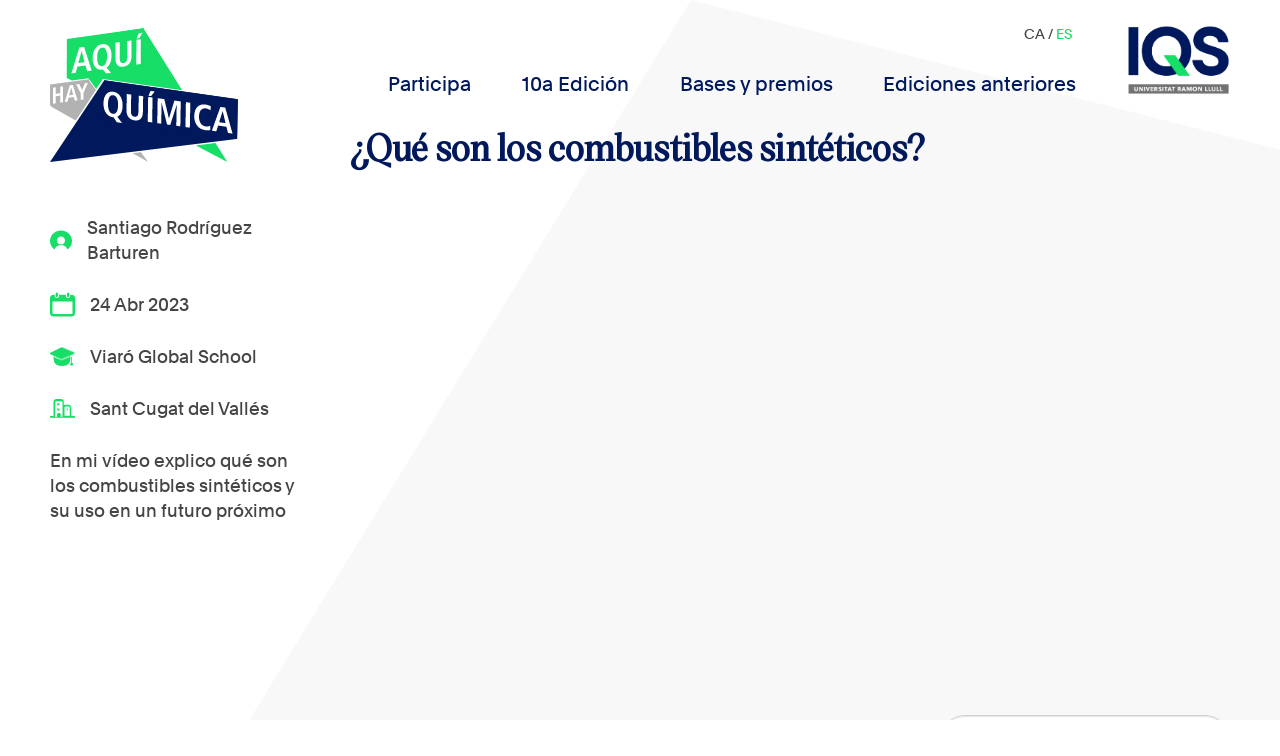

--- FILE ---
content_type: text/html; charset=UTF-8
request_url: https://aquihayquimica.iqs.edu/2023/04/24/que-son-los-combustibles-sinteticos-2/
body_size: 16047
content:
<!DOCTYPE html>
<html>
    <head>
        <meta charset='utf-8'>
        <meta name="viewport" content="width=device-width, initial-scale=1.0">

        <link rel="shortcut icon" href=""/>
        <title> &raquo; ¿Qué son los combustibles sintéticos?</title>
        <meta name='robots' content='max-image-preview:large' />
<link rel="alternate" hreflang="ca" href="https://aquihayquimica.iqs.edu/ca/2023/04/24/que-son-los-combustibles-sinteticos-2/" />
<link rel="alternate" hreflang="es" href="https://aquihayquimica.iqs.edu/2023/04/24/que-son-los-combustibles-sinteticos-2/" />
<link rel="alternate" hreflang="x-default" href="https://aquihayquimica.iqs.edu/2023/04/24/que-son-los-combustibles-sinteticos-2/" />
<link rel="alternate" type="application/rss+xml" title="Aquí hay química &raquo; Comentario ¿Qué son los combustibles sintéticos? del feed" href="https://aquihayquimica.iqs.edu/2023/04/24/que-son-los-combustibles-sinteticos-2/feed/" />
<script type="text/javascript">
/* <![CDATA[ */
window._wpemojiSettings = {"baseUrl":"https:\/\/s.w.org\/images\/core\/emoji\/15.0.3\/72x72\/","ext":".png","svgUrl":"https:\/\/s.w.org\/images\/core\/emoji\/15.0.3\/svg\/","svgExt":".svg","source":{"concatemoji":"https:\/\/aquihayquimica.iqs.edu\/wp-includes\/js\/wp-emoji-release.min.js?ver=6.5.7"}};
/*! This file is auto-generated */
!function(i,n){var o,s,e;function c(e){try{var t={supportTests:e,timestamp:(new Date).valueOf()};sessionStorage.setItem(o,JSON.stringify(t))}catch(e){}}function p(e,t,n){e.clearRect(0,0,e.canvas.width,e.canvas.height),e.fillText(t,0,0);var t=new Uint32Array(e.getImageData(0,0,e.canvas.width,e.canvas.height).data),r=(e.clearRect(0,0,e.canvas.width,e.canvas.height),e.fillText(n,0,0),new Uint32Array(e.getImageData(0,0,e.canvas.width,e.canvas.height).data));return t.every(function(e,t){return e===r[t]})}function u(e,t,n){switch(t){case"flag":return n(e,"\ud83c\udff3\ufe0f\u200d\u26a7\ufe0f","\ud83c\udff3\ufe0f\u200b\u26a7\ufe0f")?!1:!n(e,"\ud83c\uddfa\ud83c\uddf3","\ud83c\uddfa\u200b\ud83c\uddf3")&&!n(e,"\ud83c\udff4\udb40\udc67\udb40\udc62\udb40\udc65\udb40\udc6e\udb40\udc67\udb40\udc7f","\ud83c\udff4\u200b\udb40\udc67\u200b\udb40\udc62\u200b\udb40\udc65\u200b\udb40\udc6e\u200b\udb40\udc67\u200b\udb40\udc7f");case"emoji":return!n(e,"\ud83d\udc26\u200d\u2b1b","\ud83d\udc26\u200b\u2b1b")}return!1}function f(e,t,n){var r="undefined"!=typeof WorkerGlobalScope&&self instanceof WorkerGlobalScope?new OffscreenCanvas(300,150):i.createElement("canvas"),a=r.getContext("2d",{willReadFrequently:!0}),o=(a.textBaseline="top",a.font="600 32px Arial",{});return e.forEach(function(e){o[e]=t(a,e,n)}),o}function t(e){var t=i.createElement("script");t.src=e,t.defer=!0,i.head.appendChild(t)}"undefined"!=typeof Promise&&(o="wpEmojiSettingsSupports",s=["flag","emoji"],n.supports={everything:!0,everythingExceptFlag:!0},e=new Promise(function(e){i.addEventListener("DOMContentLoaded",e,{once:!0})}),new Promise(function(t){var n=function(){try{var e=JSON.parse(sessionStorage.getItem(o));if("object"==typeof e&&"number"==typeof e.timestamp&&(new Date).valueOf()<e.timestamp+604800&&"object"==typeof e.supportTests)return e.supportTests}catch(e){}return null}();if(!n){if("undefined"!=typeof Worker&&"undefined"!=typeof OffscreenCanvas&&"undefined"!=typeof URL&&URL.createObjectURL&&"undefined"!=typeof Blob)try{var e="postMessage("+f.toString()+"("+[JSON.stringify(s),u.toString(),p.toString()].join(",")+"));",r=new Blob([e],{type:"text/javascript"}),a=new Worker(URL.createObjectURL(r),{name:"wpTestEmojiSupports"});return void(a.onmessage=function(e){c(n=e.data),a.terminate(),t(n)})}catch(e){}c(n=f(s,u,p))}t(n)}).then(function(e){for(var t in e)n.supports[t]=e[t],n.supports.everything=n.supports.everything&&n.supports[t],"flag"!==t&&(n.supports.everythingExceptFlag=n.supports.everythingExceptFlag&&n.supports[t]);n.supports.everythingExceptFlag=n.supports.everythingExceptFlag&&!n.supports.flag,n.DOMReady=!1,n.readyCallback=function(){n.DOMReady=!0}}).then(function(){return e}).then(function(){var e;n.supports.everything||(n.readyCallback(),(e=n.source||{}).concatemoji?t(e.concatemoji):e.wpemoji&&e.twemoji&&(t(e.twemoji),t(e.wpemoji)))}))}((window,document),window._wpemojiSettings);
/* ]]> */
</script>
<style id='wp-emoji-styles-inline-css' type='text/css'>

	img.wp-smiley, img.emoji {
		display: inline !important;
		border: none !important;
		box-shadow: none !important;
		height: 1em !important;
		width: 1em !important;
		margin: 0 0.07em !important;
		vertical-align: -0.1em !important;
		background: none !important;
		padding: 0 !important;
	}
</style>
<link rel='stylesheet' id='wp-block-library-css' href='https://aquihayquimica.iqs.edu/wp-includes/css/dist/block-library/style.min.css?ver=6.5.7' type='text/css' media='all' />
<style id='classic-theme-styles-inline-css' type='text/css'>
/*! This file is auto-generated */
.wp-block-button__link{color:#fff;background-color:#32373c;border-radius:9999px;box-shadow:none;text-decoration:none;padding:calc(.667em + 2px) calc(1.333em + 2px);font-size:1.125em}.wp-block-file__button{background:#32373c;color:#fff;text-decoration:none}
</style>
<style id='global-styles-inline-css' type='text/css'>
body{--wp--preset--color--black: #000000;--wp--preset--color--cyan-bluish-gray: #abb8c3;--wp--preset--color--white: #ffffff;--wp--preset--color--pale-pink: #f78da7;--wp--preset--color--vivid-red: #cf2e2e;--wp--preset--color--luminous-vivid-orange: #ff6900;--wp--preset--color--luminous-vivid-amber: #fcb900;--wp--preset--color--light-green-cyan: #7bdcb5;--wp--preset--color--vivid-green-cyan: #00d084;--wp--preset--color--pale-cyan-blue: #8ed1fc;--wp--preset--color--vivid-cyan-blue: #0693e3;--wp--preset--color--vivid-purple: #9b51e0;--wp--preset--gradient--vivid-cyan-blue-to-vivid-purple: linear-gradient(135deg,rgba(6,147,227,1) 0%,rgb(155,81,224) 100%);--wp--preset--gradient--light-green-cyan-to-vivid-green-cyan: linear-gradient(135deg,rgb(122,220,180) 0%,rgb(0,208,130) 100%);--wp--preset--gradient--luminous-vivid-amber-to-luminous-vivid-orange: linear-gradient(135deg,rgba(252,185,0,1) 0%,rgba(255,105,0,1) 100%);--wp--preset--gradient--luminous-vivid-orange-to-vivid-red: linear-gradient(135deg,rgba(255,105,0,1) 0%,rgb(207,46,46) 100%);--wp--preset--gradient--very-light-gray-to-cyan-bluish-gray: linear-gradient(135deg,rgb(238,238,238) 0%,rgb(169,184,195) 100%);--wp--preset--gradient--cool-to-warm-spectrum: linear-gradient(135deg,rgb(74,234,220) 0%,rgb(151,120,209) 20%,rgb(207,42,186) 40%,rgb(238,44,130) 60%,rgb(251,105,98) 80%,rgb(254,248,76) 100%);--wp--preset--gradient--blush-light-purple: linear-gradient(135deg,rgb(255,206,236) 0%,rgb(152,150,240) 100%);--wp--preset--gradient--blush-bordeaux: linear-gradient(135deg,rgb(254,205,165) 0%,rgb(254,45,45) 50%,rgb(107,0,62) 100%);--wp--preset--gradient--luminous-dusk: linear-gradient(135deg,rgb(255,203,112) 0%,rgb(199,81,192) 50%,rgb(65,88,208) 100%);--wp--preset--gradient--pale-ocean: linear-gradient(135deg,rgb(255,245,203) 0%,rgb(182,227,212) 50%,rgb(51,167,181) 100%);--wp--preset--gradient--electric-grass: linear-gradient(135deg,rgb(202,248,128) 0%,rgb(113,206,126) 100%);--wp--preset--gradient--midnight: linear-gradient(135deg,rgb(2,3,129) 0%,rgb(40,116,252) 100%);--wp--preset--font-size--small: 13px;--wp--preset--font-size--medium: 20px;--wp--preset--font-size--large: 36px;--wp--preset--font-size--x-large: 42px;--wp--preset--spacing--20: 0.44rem;--wp--preset--spacing--30: 0.67rem;--wp--preset--spacing--40: 1rem;--wp--preset--spacing--50: 1.5rem;--wp--preset--spacing--60: 2.25rem;--wp--preset--spacing--70: 3.38rem;--wp--preset--spacing--80: 5.06rem;--wp--preset--shadow--natural: 6px 6px 9px rgba(0, 0, 0, 0.2);--wp--preset--shadow--deep: 12px 12px 50px rgba(0, 0, 0, 0.4);--wp--preset--shadow--sharp: 6px 6px 0px rgba(0, 0, 0, 0.2);--wp--preset--shadow--outlined: 6px 6px 0px -3px rgba(255, 255, 255, 1), 6px 6px rgba(0, 0, 0, 1);--wp--preset--shadow--crisp: 6px 6px 0px rgba(0, 0, 0, 1);}:where(.is-layout-flex){gap: 0.5em;}:where(.is-layout-grid){gap: 0.5em;}body .is-layout-flex{display: flex;}body .is-layout-flex{flex-wrap: wrap;align-items: center;}body .is-layout-flex > *{margin: 0;}body .is-layout-grid{display: grid;}body .is-layout-grid > *{margin: 0;}:where(.wp-block-columns.is-layout-flex){gap: 2em;}:where(.wp-block-columns.is-layout-grid){gap: 2em;}:where(.wp-block-post-template.is-layout-flex){gap: 1.25em;}:where(.wp-block-post-template.is-layout-grid){gap: 1.25em;}.has-black-color{color: var(--wp--preset--color--black) !important;}.has-cyan-bluish-gray-color{color: var(--wp--preset--color--cyan-bluish-gray) !important;}.has-white-color{color: var(--wp--preset--color--white) !important;}.has-pale-pink-color{color: var(--wp--preset--color--pale-pink) !important;}.has-vivid-red-color{color: var(--wp--preset--color--vivid-red) !important;}.has-luminous-vivid-orange-color{color: var(--wp--preset--color--luminous-vivid-orange) !important;}.has-luminous-vivid-amber-color{color: var(--wp--preset--color--luminous-vivid-amber) !important;}.has-light-green-cyan-color{color: var(--wp--preset--color--light-green-cyan) !important;}.has-vivid-green-cyan-color{color: var(--wp--preset--color--vivid-green-cyan) !important;}.has-pale-cyan-blue-color{color: var(--wp--preset--color--pale-cyan-blue) !important;}.has-vivid-cyan-blue-color{color: var(--wp--preset--color--vivid-cyan-blue) !important;}.has-vivid-purple-color{color: var(--wp--preset--color--vivid-purple) !important;}.has-black-background-color{background-color: var(--wp--preset--color--black) !important;}.has-cyan-bluish-gray-background-color{background-color: var(--wp--preset--color--cyan-bluish-gray) !important;}.has-white-background-color{background-color: var(--wp--preset--color--white) !important;}.has-pale-pink-background-color{background-color: var(--wp--preset--color--pale-pink) !important;}.has-vivid-red-background-color{background-color: var(--wp--preset--color--vivid-red) !important;}.has-luminous-vivid-orange-background-color{background-color: var(--wp--preset--color--luminous-vivid-orange) !important;}.has-luminous-vivid-amber-background-color{background-color: var(--wp--preset--color--luminous-vivid-amber) !important;}.has-light-green-cyan-background-color{background-color: var(--wp--preset--color--light-green-cyan) !important;}.has-vivid-green-cyan-background-color{background-color: var(--wp--preset--color--vivid-green-cyan) !important;}.has-pale-cyan-blue-background-color{background-color: var(--wp--preset--color--pale-cyan-blue) !important;}.has-vivid-cyan-blue-background-color{background-color: var(--wp--preset--color--vivid-cyan-blue) !important;}.has-vivid-purple-background-color{background-color: var(--wp--preset--color--vivid-purple) !important;}.has-black-border-color{border-color: var(--wp--preset--color--black) !important;}.has-cyan-bluish-gray-border-color{border-color: var(--wp--preset--color--cyan-bluish-gray) !important;}.has-white-border-color{border-color: var(--wp--preset--color--white) !important;}.has-pale-pink-border-color{border-color: var(--wp--preset--color--pale-pink) !important;}.has-vivid-red-border-color{border-color: var(--wp--preset--color--vivid-red) !important;}.has-luminous-vivid-orange-border-color{border-color: var(--wp--preset--color--luminous-vivid-orange) !important;}.has-luminous-vivid-amber-border-color{border-color: var(--wp--preset--color--luminous-vivid-amber) !important;}.has-light-green-cyan-border-color{border-color: var(--wp--preset--color--light-green-cyan) !important;}.has-vivid-green-cyan-border-color{border-color: var(--wp--preset--color--vivid-green-cyan) !important;}.has-pale-cyan-blue-border-color{border-color: var(--wp--preset--color--pale-cyan-blue) !important;}.has-vivid-cyan-blue-border-color{border-color: var(--wp--preset--color--vivid-cyan-blue) !important;}.has-vivid-purple-border-color{border-color: var(--wp--preset--color--vivid-purple) !important;}.has-vivid-cyan-blue-to-vivid-purple-gradient-background{background: var(--wp--preset--gradient--vivid-cyan-blue-to-vivid-purple) !important;}.has-light-green-cyan-to-vivid-green-cyan-gradient-background{background: var(--wp--preset--gradient--light-green-cyan-to-vivid-green-cyan) !important;}.has-luminous-vivid-amber-to-luminous-vivid-orange-gradient-background{background: var(--wp--preset--gradient--luminous-vivid-amber-to-luminous-vivid-orange) !important;}.has-luminous-vivid-orange-to-vivid-red-gradient-background{background: var(--wp--preset--gradient--luminous-vivid-orange-to-vivid-red) !important;}.has-very-light-gray-to-cyan-bluish-gray-gradient-background{background: var(--wp--preset--gradient--very-light-gray-to-cyan-bluish-gray) !important;}.has-cool-to-warm-spectrum-gradient-background{background: var(--wp--preset--gradient--cool-to-warm-spectrum) !important;}.has-blush-light-purple-gradient-background{background: var(--wp--preset--gradient--blush-light-purple) !important;}.has-blush-bordeaux-gradient-background{background: var(--wp--preset--gradient--blush-bordeaux) !important;}.has-luminous-dusk-gradient-background{background: var(--wp--preset--gradient--luminous-dusk) !important;}.has-pale-ocean-gradient-background{background: var(--wp--preset--gradient--pale-ocean) !important;}.has-electric-grass-gradient-background{background: var(--wp--preset--gradient--electric-grass) !important;}.has-midnight-gradient-background{background: var(--wp--preset--gradient--midnight) !important;}.has-small-font-size{font-size: var(--wp--preset--font-size--small) !important;}.has-medium-font-size{font-size: var(--wp--preset--font-size--medium) !important;}.has-large-font-size{font-size: var(--wp--preset--font-size--large) !important;}.has-x-large-font-size{font-size: var(--wp--preset--font-size--x-large) !important;}
.wp-block-navigation a:where(:not(.wp-element-button)){color: inherit;}
:where(.wp-block-post-template.is-layout-flex){gap: 1.25em;}:where(.wp-block-post-template.is-layout-grid){gap: 1.25em;}
:where(.wp-block-columns.is-layout-flex){gap: 2em;}:where(.wp-block-columns.is-layout-grid){gap: 2em;}
.wp-block-pullquote{font-size: 1.5em;line-height: 1.6;}
</style>
<link rel='stylesheet' id='wpml-blocks-css' href='https://aquihayquimica.iqs.edu/wp-content/plugins/sitepress-multilingual-cms/dist/css/blocks/styles.css?ver=4.6.9' type='text/css' media='all' />
<link rel='stylesheet' id='contact-form-7-css' href='https://aquihayquimica.iqs.edu/wp-content/plugins/contact-form-7/includes/css/styles.css?ver=5.9.3' type='text/css' media='all' />
<link rel='stylesheet' id='fontawesome-css' href='https://aquihayquimica.iqs.edu/wp-content/plugins/easy-social-sharing/assets/css/font-awesome.min.css?ver=1.3.6' type='text/css' media='all' />
<link rel='stylesheet' id='easy-social-sharing-general-css' href='https://aquihayquimica.iqs.edu/wp-content/plugins/easy-social-sharing/assets/css/easy-social-sharing.css?ver=1.3.6' type='text/css' media='all' />
<link rel='stylesheet' id='wp-ulike-css' href='https://aquihayquimica.iqs.edu/wp-content/plugins/wp-ulike/assets/css/wp-ulike.min.css?ver=4.7.0' type='text/css' media='all' />
<link rel='stylesheet' id='wpml-legacy-dropdown-click-0-css' href='https://aquihayquimica.iqs.edu/wp-content/plugins/sitepress-multilingual-cms/templates/language-switchers/legacy-dropdown-click/style.min.css?ver=1' type='text/css' media='all' />
<link rel='stylesheet' id='fonts-css' href='https://aquihayquimica.iqs.edu/wp-content/themes/aquihayquimica/css/fonts/fonts.css?ver=1.0.1' type='text/css' media='all' />
<link rel='stylesheet' id='estilcss-css' href='https://aquihayquimica.iqs.edu/wp-content/themes/aquihayquimica/css/estil.css?ver=1.0.9' type='text/css' media='all' />
<link rel='stylesheet' id='responsive-css' href='https://aquihayquimica.iqs.edu/wp-content/themes/aquihayquimica/css/responsive.css?ver=1.0.8' type='text/css' media='all' />
<link rel='stylesheet' id='selectizecss-css' href='https://aquihayquimica.iqs.edu/wp-content/themes/aquihayquimica/selectize/css/selectize.css?ver=1.0.0' type='text/css' media='all' />
<script type="text/javascript" src="https://aquihayquimica.iqs.edu/wp-includes/js/jquery/jquery.min.js?ver=3.7.1" id="jquery-core-js"></script>
<script type="text/javascript" src="https://aquihayquimica.iqs.edu/wp-includes/js/jquery/jquery-migrate.min.js?ver=3.4.1" id="jquery-migrate-js"></script>
<script type="text/javascript" src="https://aquihayquimica.iqs.edu/wp-content/plugins/sitepress-multilingual-cms/templates/language-switchers/legacy-dropdown-click/script.min.js?ver=1" id="wpml-legacy-dropdown-click-0-js"></script>
<link rel="https://api.w.org/" href="https://aquihayquimica.iqs.edu/wp-json/" /><link rel="alternate" type="application/json" href="https://aquihayquimica.iqs.edu/wp-json/wp/v2/posts/27130" /><link rel="EditURI" type="application/rsd+xml" title="RSD" href="https://aquihayquimica.iqs.edu/xmlrpc.php?rsd" />
<meta name="generator" content="WordPress 6.5.7" />
<link rel="canonical" href="https://aquihayquimica.iqs.edu/2023/04/24/que-son-los-combustibles-sinteticos-2/" />
<link rel='shortlink' href='https://aquihayquimica.iqs.edu/?p=27130' />
<link rel="alternate" type="application/json+oembed" href="https://aquihayquimica.iqs.edu/wp-json/oembed/1.0/embed?url=https%3A%2F%2Faquihayquimica.iqs.edu%2F2023%2F04%2F24%2Fque-son-los-combustibles-sinteticos-2%2F" />
<link rel="alternate" type="text/xml+oembed" href="https://aquihayquimica.iqs.edu/wp-json/oembed/1.0/embed?url=https%3A%2F%2Faquihayquimica.iqs.edu%2F2023%2F04%2F24%2Fque-son-los-combustibles-sinteticos-2%2F&#038;format=xml" />
<meta name="generator" content="WPML ver:4.6.9 stt:8,2;" />
<style type="text/css">.recentcomments a{display:inline !important;padding:0 !important;margin:0 !important;}</style><link rel="icon" href="https://aquihayquimica.iqs.edu/wp-content/uploads/2024/03/iqs-favicon-192-150x150.png" sizes="32x32" />
<link rel="icon" href="https://aquihayquimica.iqs.edu/wp-content/uploads/2024/03/iqs-favicon-192.png" sizes="192x192" />
<link rel="apple-touch-icon" href="https://aquihayquimica.iqs.edu/wp-content/uploads/2024/03/iqs-favicon-192.png" />
<meta name="msapplication-TileImage" content="https://aquihayquimica.iqs.edu/wp-content/uploads/2024/03/iqs-favicon-192.png" />
		<style type="text/css" id="wp-custom-css">
			.wp-block-image img{
	height: auto;
}

.mesinfo-button.compartir-button{
	display: none;
}

.hide{
	display: none !important;
}

.block-background{
	background: #fff;
  box-shadow: 0px 0px 6px #ccc;
  padding: 1em 1em;
  box-sizing: border-box;
  display: flex;
  flex-flow: column wrap;
  align-content: flex-start;
}

.small-gap{
	gap: 20px !important;
}
.small-gap .wp-block-column:not(:first-child){
	margin-left: 0;
}
.no-margin-bottom{
	margin-bottom: 0 !important;
}
.no-margin-top{
	margin-top: 0 !important;
}

.entries-wrapper.ganadors {
	gap: 50px;
}		</style>
		<style id="wpforms-css-vars-root">
				:root {
					--wpforms-field-border-radius: 3px;
--wpforms-field-background-color: #ffffff;
--wpforms-field-border-color: rgba( 0, 0, 0, 0.25 );
--wpforms-field-text-color: rgba( 0, 0, 0, 0.7 );
--wpforms-label-color: rgba( 0, 0, 0, 0.85 );
--wpforms-label-sublabel-color: rgba( 0, 0, 0, 0.55 );
--wpforms-label-error-color: #d63637;
--wpforms-button-border-radius: 3px;
--wpforms-button-background-color: #066aab;
--wpforms-button-text-color: #ffffff;
--wpforms-page-break-color: #066aab;
--wpforms-field-size-input-height: 43px;
--wpforms-field-size-input-spacing: 15px;
--wpforms-field-size-font-size: 16px;
--wpforms-field-size-line-height: 19px;
--wpforms-field-size-padding-h: 14px;
--wpforms-field-size-checkbox-size: 16px;
--wpforms-field-size-sublabel-spacing: 5px;
--wpforms-field-size-icon-size: 1;
--wpforms-label-size-font-size: 16px;
--wpforms-label-size-line-height: 19px;
--wpforms-label-size-sublabel-font-size: 14px;
--wpforms-label-size-sublabel-line-height: 17px;
--wpforms-button-size-font-size: 17px;
--wpforms-button-size-height: 41px;
--wpforms-button-size-padding-h: 15px;
--wpforms-button-size-margin-top: 10px;

				}
			</style>

<!-- Global site tag (gtag.js) - Google Analytics -->
<script async src="https://www.googletagmanager.com/gtag/js?id=UA-58876471-1"></script>
<script>
  window.dataLayer = window.dataLayer || [];
  function gtag(){dataLayer.push(arguments);}
  gtag('js', new Date());

  gtag('config', 'UA-58876471-1');
</script>



    </head>

    <body data-rsssl=1 class="post-template-default single single-post postid-27130 single-format-standard wp-custom-logo">

    <nav id="header">
        <div class="logo">
            <a href="https://aquihayquimica.iqs.edu">
                <img width="150" height="107" src="https://aquihayquimica.iqs.edu/wp-content/uploads/2024/03/logo_ahq_ok.svg" class="attachment-thumbnail size-thumbnail" alt="" decoding="async" />            </a>
        </div>
        
        <div id="main-menu">
            <div class="menu-primary-container"><ul id="menu-primary" class="menu"><li id="menu-item-5564" class="menu-item menu-item-type-post_type menu-item-object-page menu-item-5564"><a href="https://aquihayquimica.iqs.edu/participa/">Participa</a></li>
<li id="menu-item-66296" class="menu-item menu-item-type-post_type menu-item-object-page menu-item-66296"><a href="https://aquihayquimica.iqs.edu/votaciones/">10a Edición</a></li>
<li id="menu-item-5576" class="menu-item menu-item-type-post_type menu-item-object-page menu-item-5576"><a href="https://aquihayquimica.iqs.edu/bases-y-premios/">Bases y premios</a></li>
<li id="menu-item-5541" class="menu-item menu-item-type-post_type menu-item-object-page menu-item-5541"><a href="https://aquihayquimica.iqs.edu/ediciones-anteriores/">Ediciones anteriores</a></li>
</ul></div>            <div class="logo-iqs">
                <img width="1115" height="759" src="https://aquihayquimica.iqs.edu/wp-content/uploads/2024/02/logo_IQS_2024-2.png" class="attachment-full size-full" alt="" decoding="async" fetchpriority="high" srcset="https://aquihayquimica.iqs.edu/wp-content/uploads/2024/02/logo_IQS_2024-2.png 1115w, https://aquihayquimica.iqs.edu/wp-content/uploads/2024/02/logo_IQS_2024-2-300x204.png 300w, https://aquihayquimica.iqs.edu/wp-content/uploads/2024/02/logo_IQS_2024-2-1024x697.png 1024w, https://aquihayquimica.iqs.edu/wp-content/uploads/2024/02/logo_IQS_2024-2-768x523.png 768w" sizes="(max-width: 1115px) 100vw, 1115px" />            </div>
            <div class="language_selector">
                <span class="userlogged">
                                                </span>
                <a href="https://aquihayquimica.iqs.edu/ca/2023/04/24/que-son-los-combustibles-sinteticos-2/">ca</a> / <a class="current" href="https://aquihayquimica.iqs.edu/2023/04/24/que-son-los-combustibles-sinteticos-2/">es</a>            </div>
        </div>

        <div id="menu-button">
            <div class="lineamenu"></div>
            <div class="lineamenu"></div>
            <div class="lineamenu"></div>
        </div>
    </nav>

    <div id="side-menu">
        <div class="language_selector">
            <a href="https://aquihayquimica.iqs.edu/ca/2023/04/24/que-son-los-combustibles-sinteticos-2/">ca</a> / <a class="current" href="https://aquihayquimica.iqs.edu/2023/04/24/que-son-los-combustibles-sinteticos-2/">es</a>        </div>
        <div class="menu-primary-container"><ul id="menu-primary-1" class="menu"><li class="menu-item menu-item-type-post_type menu-item-object-page menu-item-5564"><a href="https://aquihayquimica.iqs.edu/participa/">Participa</a></li>
<li class="menu-item menu-item-type-post_type menu-item-object-page menu-item-66296"><a href="https://aquihayquimica.iqs.edu/votaciones/">10a Edición</a></li>
<li class="menu-item menu-item-type-post_type menu-item-object-page menu-item-5576"><a href="https://aquihayquimica.iqs.edu/bases-y-premios/">Bases y premios</a></li>
<li class="menu-item menu-item-type-post_type menu-item-object-page menu-item-5541"><a href="https://aquihayquimica.iqs.edu/ediciones-anteriores/">Ediciones anteriores</a></li>
</ul></div>
    </div>

    <div id="content">
<div class="single-page">


           <div class="fitxa-wrapper">
   				<div style="display:none;">
					array(15) {
  ["_cf7_2_post_form_submitted"]=>
  array(1) {
    [0]=>
    string(3) "yes"
  }
  ["inline_featured_image"]=>
  array(1) {
    [0]=>
    string(1) "0"
  }
  ["_wpml_word_count"]=>
  array(1) {
    [0]=>
    string(37) "{"total":27,"to_translate":{"ca":27}}"
  }
  ["nombre_del_profesor"]=>
  array(1) {
    [0]=>
    string(19) "Javier Pérez Miron"
  }
  ["ciudad"]=>
  array(1) {
    [0]=>
    string(22) "Sant Cugat del Vallés"
  }
  ["colegio"]=>
  array(1) {
    [0]=>
    string(20) "Viaró Global School"
  }
  ["nick_concursante"]=>
  array(1) {
    [0]=>
    string(28) "Santiago Rodríguez Barturen"
  }
  ["id_de_video"]=>
  array(1) {
    [0]=>
    string(28) "https://youtu.be/jkiLAYe8qVs"
  }
  ["_edit_lock"]=>
  array(1) {
    [0]=>
    string(12) "1682322942:3"
  }
  ["_wp_old_slug"]=>
  array(1) {
    [0]=>
    string(35) "que-son-los-combustibles-sinteticos"
  }
  ["_thumbnail_id"]=>
  array(1) {
    [0]=>
    string(5) "27139"
  }
  ["_edit_last"]=>
  array(1) {
    [0]=>
    string(1) "3"
  }
  ["_wpml_media_has_media"]=>
  array(1) {
    [0]=>
    string(1) "1"
  }
  ["_wpml_media_duplicate"]=>
  array(1) {
    [0]=>
    string(1) "0"
  }
  ["_wpml_media_featured"]=>
  array(1) {
    [0]=>
    string(1) "0"
  }
}
			   </div>
                <div class="dades">
                    <div class="dada-icon"><img width="150" height="129" src="https://aquihayquimica.iqs.edu/wp-content/uploads/2024/03/usericon.svg" class="attachment-thumbnail size-thumbnail" alt="" decoding="async" />Santiago Rodríguez Barturen</div>
                                        <div class="dada-icon"><img width="150" height="143" src="https://aquihayquimica.iqs.edu/wp-content/uploads/2024/03/calendaricon.svg" class="attachment-thumbnail size-thumbnail" alt="" decoding="async" />24 Abr 2023</div>
                    <div class="dada-icon"><img width="150" height="109" src="https://aquihayquimica.iqs.edu/wp-content/uploads/2024/03/escolaicon.svg" class="attachment-thumbnail size-thumbnail" alt="" decoding="async" loading="lazy" />Viaró Global School</div>
                    <div class="dada-icon"><img width="150" height="113" src="https://aquihayquimica.iqs.edu/wp-content/uploads/2024/03/ciutaticon.svg" class="attachment-thumbnail size-thumbnail" alt="" decoding="async" loading="lazy" />Sant Cugat del Vallés</div>
                    <p>En mi vídeo explico qué son los combustibles sintéticos y su uso en un futuro próximo</p>
                    <div class="popupshare">
                                                <a target="_blank" href="https://www.facebook.com/sharer/sharer.php?u=https%3A%2F%2Faquihayquimica.iqs.edu%2F2023%2F04%2F24%2Fque-son-los-combustibles-sinteticos-2%2F"><img width="1" height="1" src="https://aquihayquimica.iqs.edu/wp-content/uploads/2019/10/facebook.svg" class="attachment-thumbnail size-thumbnail" alt="" decoding="async" loading="lazy" /></a>
                        <a target="_blank" href="https://twitter.com/intent/tweet/?text=¿Qué son los combustibles sintéticos?&amp;url=https%3A%2F%2Faquihayquimica.iqs.edu%2F2023%2F04%2F24%2Fque-son-los-combustibles-sinteticos-2%2F"><img width="1" height="1" src="https://aquihayquimica.iqs.edu/wp-content/uploads/2019/10/twitter.svg" class="attachment-thumbnail size-thumbnail" alt="" decoding="async" loading="lazy" /></a>
                    </div>
                </div>
                
                <div class="video">
                                        <h1>¿Qué son los combustibles sintéticos?</h1>
                    <div class="iframe-wrapper">

                        <iframe id="ytplayer" type="text/html" src="https://www.youtube.com/embed/jkiLAYe8qVs?autoplay=0&rel=0" frameborder="0"></iframe>
                    </div>
                </div>
            </div>

    <div class="barra-filtres">
        <form class="cercador" id="cercador_form" action="/2023/04/24/que-son-los-combustibles-sinteticos-2/" method="post">
            <input type="text" name="text_cerca" value="">            <input type="submit" value="Buscar" >
            <select name="filtre_ordre" id="filtre_ordre">
                <option value="rand">Aleatorio</option>
                <option  value="DESC">Más recientes </option>
                <option  value="ASC">Más antiguos</option>
            </select>
        </form>
    </div>

    <div class="entries-wrapper">
    <div class="video-entry-div-wrapper"><a href="https://aquihayquimica.iqs.edu/2023/04/24/lhidrogen-com-a-font-denergia/" class="video-entry-wrapper">
    <div class="title">El hidrógeno como fuente de energía</div>
    <div class="participant dada-icon"><img width="150" height="129" src="https://aquihayquimica.iqs.edu/wp-content/uploads/2024/03/usericon.svg" class="attachment-thumbnail size-thumbnail" alt="" decoding="async" loading="lazy" />Oriol Pérez Niño</div>
    <div class="video-preview-wrapper">
        <div class="video-overlay">
            <img width="1" height="1" src="https://aquihayquimica.iqs.edu/wp-content/uploads/2019/10/playicon.svg" class="attachment-thumbnail size-thumbnail" alt="" decoding="async" loading="lazy" />            <div class="background"></div>
        </div>
        <img width="400" height="226" src="https://aquihayquimica.iqs.edu/wp-content/uploads/2023/04/Oriol-Perez-Nino.jpg" class="attachment-post-thumbnail size-post-thumbnail wp-post-image" alt="" decoding="async" loading="lazy" srcset="https://aquihayquimica.iqs.edu/wp-content/uploads/2023/04/Oriol-Perez-Nino.jpg 400w, https://aquihayquimica.iqs.edu/wp-content/uploads/2023/04/Oriol-Perez-Nino-300x170.jpg 300w" sizes="(max-width: 400px) 100vw, 400px" />    </div>
    <div class="accions">
        <p class="mesinfo-button singlebutton" >Más información </p>
    </div>
</a></div><div class="video-entry-div-wrapper"><a href="https://aquihayquimica.iqs.edu/2023/04/24/combustible-sostenible-de-la-aviacion/" class="video-entry-wrapper">
    <div class="title">Combustible sostenible de la aviación</div>
    <div class="participant dada-icon"><img width="150" height="129" src="https://aquihayquimica.iqs.edu/wp-content/uploads/2024/03/usericon.svg" class="attachment-thumbnail size-thumbnail" alt="" decoding="async" loading="lazy" />Viaró Global School</div>
    <div class="video-preview-wrapper">
        <div class="video-overlay">
            <img width="1" height="1" src="https://aquihayquimica.iqs.edu/wp-content/uploads/2019/10/playicon.svg" class="attachment-thumbnail size-thumbnail" alt="" decoding="async" loading="lazy" />            <div class="background"></div>
        </div>
        <img width="400" height="226" src="https://aquihayquimica.iqs.edu/wp-content/uploads/2023/04/Ignasi-Puigbo-Sanmarti.jpg" class="attachment-post-thumbnail size-post-thumbnail wp-post-image" alt="" decoding="async" loading="lazy" srcset="https://aquihayquimica.iqs.edu/wp-content/uploads/2023/04/Ignasi-Puigbo-Sanmarti.jpg 400w, https://aquihayquimica.iqs.edu/wp-content/uploads/2023/04/Ignasi-Puigbo-Sanmarti-300x170.jpg 300w" sizes="(max-width: 400px) 100vw, 400px" />    </div>
    <div class="accions">
        <p class="mesinfo-button singlebutton" >Más información </p>
    </div>
</a></div><div class="video-entry-div-wrapper"><a href="https://aquihayquimica.iqs.edu/2023/04/24/la-quimica-en-els-protectors-termics-capil%c2%b7lars/" class="video-entry-wrapper">
    <div class="title">La química en los protectores térmicos capilares</div>
    <div class="participant dada-icon"><img width="150" height="129" src="https://aquihayquimica.iqs.edu/wp-content/uploads/2024/03/usericon.svg" class="attachment-thumbnail size-thumbnail" alt="" decoding="async" loading="lazy" />Martina Rosaura Ycart</div>
    <div class="video-preview-wrapper">
        <div class="video-overlay">
            <img width="1" height="1" src="https://aquihayquimica.iqs.edu/wp-content/uploads/2019/10/playicon.svg" class="attachment-thumbnail size-thumbnail" alt="" decoding="async" loading="lazy" />            <div class="background"></div>
        </div>
        <img width="400" height="226" src="https://aquihayquimica.iqs.edu/wp-content/uploads/2023/04/Martina-Rosaura-Ycart.jpg" class="attachment-post-thumbnail size-post-thumbnail wp-post-image" alt="" decoding="async" loading="lazy" srcset="https://aquihayquimica.iqs.edu/wp-content/uploads/2023/04/Martina-Rosaura-Ycart.jpg 400w, https://aquihayquimica.iqs.edu/wp-content/uploads/2023/04/Martina-Rosaura-Ycart-300x170.jpg 300w" sizes="(max-width: 400px) 100vw, 400px" />    </div>
    <div class="accions">
        <p class="mesinfo-button singlebutton" >Más información </p>
    </div>
</a></div><div class="video-entry-div-wrapper"><a href="https://aquihayquimica.iqs.edu/2023/04/26/el-hidrogeno-verde/" class="video-entry-wrapper">
    <div class="title">El hidrógeno verde</div>
    <div class="participant dada-icon"><img width="150" height="129" src="https://aquihayquimica.iqs.edu/wp-content/uploads/2024/03/usericon.svg" class="attachment-thumbnail size-thumbnail" alt="" decoding="async" loading="lazy" />Ana Torrente Lemus</div>
    <div class="video-preview-wrapper">
        <div class="video-overlay">
            <img width="1" height="1" src="https://aquihayquimica.iqs.edu/wp-content/uploads/2019/10/playicon.svg" class="attachment-thumbnail size-thumbnail" alt="" decoding="async" loading="lazy" />            <div class="background"></div>
        </div>
        <img width="400" height="226" src="https://aquihayquimica.iqs.edu/wp-content/uploads/2023/04/Ana-Torrente-Lemus.jpg" class="attachment-post-thumbnail size-post-thumbnail wp-post-image" alt="" decoding="async" loading="lazy" srcset="https://aquihayquimica.iqs.edu/wp-content/uploads/2023/04/Ana-Torrente-Lemus.jpg 400w, https://aquihayquimica.iqs.edu/wp-content/uploads/2023/04/Ana-Torrente-Lemus-300x170.jpg 300w" sizes="(max-width: 400px) 100vw, 400px" />    </div>
    <div class="accions">
        <p class="mesinfo-button singlebutton" >Más información </p>
    </div>
</a></div><div class="video-entry-div-wrapper"><a href="https://aquihayquimica.iqs.edu/2023/04/26/com-els-cotxes-electrics-son-millors-segons-la-quimica/" class="video-entry-wrapper">
    <div class="title">Como los coches eléctricos son mejores según la química</div>
    <div class="participant dada-icon"><img width="150" height="129" src="https://aquihayquimica.iqs.edu/wp-content/uploads/2024/03/usericon.svg" class="attachment-thumbnail size-thumbnail" alt="" decoding="async" loading="lazy" />María Cuadrado Martin</div>
    <div class="video-preview-wrapper">
        <div class="video-overlay">
            <img width="1" height="1" src="https://aquihayquimica.iqs.edu/wp-content/uploads/2019/10/playicon.svg" class="attachment-thumbnail size-thumbnail" alt="" decoding="async" loading="lazy" />            <div class="background"></div>
        </div>
        <img width="400" height="226" src="https://aquihayquimica.iqs.edu/wp-content/uploads/2023/04/Maria-Cuadrado-Martin.jpg" class="attachment-post-thumbnail size-post-thumbnail wp-post-image" alt="" decoding="async" loading="lazy" srcset="https://aquihayquimica.iqs.edu/wp-content/uploads/2023/04/Maria-Cuadrado-Martin.jpg 400w, https://aquihayquimica.iqs.edu/wp-content/uploads/2023/04/Maria-Cuadrado-Martin-300x170.jpg 300w" sizes="(max-width: 400px) 100vw, 400px" />    </div>
    <div class="accions">
        <p class="mesinfo-button singlebutton" >Más información </p>
    </div>
</a></div><div class="video-entry-div-wrapper"><a href="https://aquihayquimica.iqs.edu/2023/04/24/la-sostenibilitat-i-la-quimica-dels-jardins-verticals/" class="video-entry-wrapper">
    <div class="title">La sostenibilidad y la química de los jardines verticales</div>
    <div class="participant dada-icon"><img width="150" height="129" src="https://aquihayquimica.iqs.edu/wp-content/uploads/2024/03/usericon.svg" class="attachment-thumbnail size-thumbnail" alt="" decoding="async" loading="lazy" />Martí Costa Valldosera</div>
    <div class="video-preview-wrapper">
        <div class="video-overlay">
            <img width="1" height="1" src="https://aquihayquimica.iqs.edu/wp-content/uploads/2019/10/playicon.svg" class="attachment-thumbnail size-thumbnail" alt="" decoding="async" loading="lazy" />            <div class="background"></div>
        </div>
        <img width="400" height="226" src="https://aquihayquimica.iqs.edu/wp-content/uploads/2023/04/Marti-Costa-Valldosera.jpg" class="attachment-post-thumbnail size-post-thumbnail wp-post-image" alt="" decoding="async" loading="lazy" srcset="https://aquihayquimica.iqs.edu/wp-content/uploads/2023/04/Marti-Costa-Valldosera.jpg 400w, https://aquihayquimica.iqs.edu/wp-content/uploads/2023/04/Marti-Costa-Valldosera-300x170.jpg 300w" sizes="(max-width: 400px) 100vw, 400px" />    </div>
    <div class="accions">
        <p class="mesinfo-button singlebutton" >Más información </p>
    </div>
</a></div><div class="video-entry-div-wrapper"><a href="https://aquihayquimica.iqs.edu/2023/04/19/como-funciona-el-catalizador-de-un-vehiculo/" class="video-entry-wrapper">
    <div class="title">¿Cómo funciona el catalizador de un vehículo?</div>
    <div class="participant dada-icon"><img width="150" height="129" src="https://aquihayquimica.iqs.edu/wp-content/uploads/2024/03/usericon.svg" class="attachment-thumbnail size-thumbnail" alt="" decoding="async" loading="lazy" />Gerard Conesa Vera</div>
    <div class="video-preview-wrapper">
        <div class="video-overlay">
            <img width="1" height="1" src="https://aquihayquimica.iqs.edu/wp-content/uploads/2019/10/playicon.svg" class="attachment-thumbnail size-thumbnail" alt="" decoding="async" loading="lazy" />            <div class="background"></div>
        </div>
        <img width="400" height="226" src="https://aquihayquimica.iqs.edu/wp-content/uploads/2023/04/Gerard-Conesa-Vera.jpg" class="attachment-post-thumbnail size-post-thumbnail wp-post-image" alt="" decoding="async" loading="lazy" srcset="https://aquihayquimica.iqs.edu/wp-content/uploads/2023/04/Gerard-Conesa-Vera.jpg 400w, https://aquihayquimica.iqs.edu/wp-content/uploads/2023/04/Gerard-Conesa-Vera-300x170.jpg 300w" sizes="(max-width: 400px) 100vw, 400px" />    </div>
    <div class="accions">
        <p class="mesinfo-button singlebutton" >Más información </p>
    </div>
</a></div><div class="video-entry-div-wrapper"><a href="https://aquihayquimica.iqs.edu/2023/04/26/pila-de-hidrogeno-2/" class="video-entry-wrapper">
    <div class="title">Pila de hidrógeno</div>
    <div class="participant dada-icon"><img width="150" height="129" src="https://aquihayquimica.iqs.edu/wp-content/uploads/2024/03/usericon.svg" class="attachment-thumbnail size-thumbnail" alt="" decoding="async" loading="lazy" />Iker Escarpenter de Ituarte</div>
    <div class="video-preview-wrapper">
        <div class="video-overlay">
            <img width="1" height="1" src="https://aquihayquimica.iqs.edu/wp-content/uploads/2019/10/playicon.svg" class="attachment-thumbnail size-thumbnail" alt="" decoding="async" loading="lazy" />            <div class="background"></div>
        </div>
        <img width="400" height="226" src="https://aquihayquimica.iqs.edu/wp-content/uploads/2023/04/Iker-Escarpenter-de-Ituarte.jpg" class="attachment-post-thumbnail size-post-thumbnail wp-post-image" alt="" decoding="async" loading="lazy" srcset="https://aquihayquimica.iqs.edu/wp-content/uploads/2023/04/Iker-Escarpenter-de-Ituarte.jpg 400w, https://aquihayquimica.iqs.edu/wp-content/uploads/2023/04/Iker-Escarpenter-de-Ituarte-300x170.jpg 300w" sizes="(max-width: 400px) 100vw, 400px" />    </div>
    <div class="accions">
        <p class="mesinfo-button singlebutton" >Más información </p>
    </div>
</a></div><div class="video-entry-div-wrapper"><a href="https://aquihayquimica.iqs.edu/2023/05/03/desodorants-ecologics/" class="video-entry-wrapper">
    <div class="title">Desodorantes ecológicos</div>
    <div class="participant dada-icon"><img width="150" height="129" src="https://aquihayquimica.iqs.edu/wp-content/uploads/2024/03/usericon.svg" class="attachment-thumbnail size-thumbnail" alt="" decoding="async" loading="lazy" />Martina Sánchez Barba</div>
    <div class="video-preview-wrapper">
        <div class="video-overlay">
            <img width="1" height="1" src="https://aquihayquimica.iqs.edu/wp-content/uploads/2019/10/playicon.svg" class="attachment-thumbnail size-thumbnail" alt="" decoding="async" loading="lazy" />            <div class="background"></div>
        </div>
        <img width="400" height="226" src="https://aquihayquimica.iqs.edu/wp-content/uploads/2023/04/Martina-Sanchez-Barba.jpg" class="attachment-post-thumbnail size-post-thumbnail wp-post-image" alt="" decoding="async" loading="lazy" srcset="https://aquihayquimica.iqs.edu/wp-content/uploads/2023/04/Martina-Sanchez-Barba.jpg 400w, https://aquihayquimica.iqs.edu/wp-content/uploads/2023/04/Martina-Sanchez-Barba-300x170.jpg 300w" sizes="(max-width: 400px) 100vw, 400px" />    </div>
    <div class="accions">
        <p class="mesinfo-button singlebutton" >Más información </p>
    </div>
</a></div><div class="video-entry-div-wrapper"><a href="https://aquihayquimica.iqs.edu/2023/05/01/video-aqui-hay-quimica-placas-fotovoltaicas-qianyi/" class="video-entry-wrapper">
    <div class="title">Placas fotovoltaicas</div>
    <div class="participant dada-icon"><img width="150" height="129" src="https://aquihayquimica.iqs.edu/wp-content/uploads/2024/03/usericon.svg" class="attachment-thumbnail size-thumbnail" alt="" decoding="async" loading="lazy" />Qianyi Xu Wang</div>
    <div class="video-preview-wrapper">
        <div class="video-overlay">
            <img width="1" height="1" src="https://aquihayquimica.iqs.edu/wp-content/uploads/2019/10/playicon.svg" class="attachment-thumbnail size-thumbnail" alt="" decoding="async" loading="lazy" />            <div class="background"></div>
        </div>
        <img width="400" height="226" src="https://aquihayquimica.iqs.edu/wp-content/uploads/2023/05/Qianyi-Xu-Wang.jpg" class="attachment-post-thumbnail size-post-thumbnail wp-post-image" alt="" decoding="async" loading="lazy" srcset="https://aquihayquimica.iqs.edu/wp-content/uploads/2023/05/Qianyi-Xu-Wang.jpg 400w, https://aquihayquimica.iqs.edu/wp-content/uploads/2023/05/Qianyi-Xu-Wang-300x170.jpg 300w" sizes="(max-width: 400px) 100vw, 400px" />    </div>
    <div class="accions">
        <p class="mesinfo-button singlebutton" >Más información </p>
    </div>
</a></div><div class="video-entry-div-wrapper"><a href="https://aquihayquimica.iqs.edu/2023/05/01/la-quimica-detras-del-slime-2/" class="video-entry-wrapper">
    <div class="title">La química detrás del slime</div>
    <div class="participant dada-icon"><img width="150" height="129" src="https://aquihayquimica.iqs.edu/wp-content/uploads/2024/03/usericon.svg" class="attachment-thumbnail size-thumbnail" alt="" decoding="async" loading="lazy" />Martina Esteban Romero</div>
    <div class="video-preview-wrapper">
        <div class="video-overlay">
            <img width="1" height="1" src="https://aquihayquimica.iqs.edu/wp-content/uploads/2019/10/playicon.svg" class="attachment-thumbnail size-thumbnail" alt="" decoding="async" loading="lazy" />            <div class="background"></div>
        </div>
        <img width="400" height="226" src="https://aquihayquimica.iqs.edu/wp-content/uploads/2023/05/Martina-Esteban-Romero.jpg" class="attachment-post-thumbnail size-post-thumbnail wp-post-image" alt="" decoding="async" loading="lazy" srcset="https://aquihayquimica.iqs.edu/wp-content/uploads/2023/05/Martina-Esteban-Romero.jpg 400w, https://aquihayquimica.iqs.edu/wp-content/uploads/2023/05/Martina-Esteban-Romero-300x170.jpg 300w" sizes="(max-width: 400px) 100vw, 400px" />    </div>
    <div class="accions">
        <p class="mesinfo-button singlebutton" >Más información </p>
    </div>
</a></div><div class="video-entry-div-wrapper"><a href="https://aquihayquimica.iqs.edu/2023/05/02/control-de-la-qualitat-de-laigua/" class="video-entry-wrapper">
    <div class="title">Control de la calidad del agua</div>
    <div class="participant dada-icon"><img width="150" height="129" src="https://aquihayquimica.iqs.edu/wp-content/uploads/2024/03/usericon.svg" class="attachment-thumbnail size-thumbnail" alt="" decoding="async" loading="lazy" />Ines Mana & Núria Bieto</div>
    <div class="video-preview-wrapper">
        <div class="video-overlay">
            <img width="1" height="1" src="https://aquihayquimica.iqs.edu/wp-content/uploads/2019/10/playicon.svg" class="attachment-thumbnail size-thumbnail" alt="" decoding="async" loading="lazy" />            <div class="background"></div>
        </div>
        <img width="400" height="226" src="https://aquihayquimica.iqs.edu/wp-content/uploads/2023/04/Ines-Mana.jpg" class="attachment-post-thumbnail size-post-thumbnail wp-post-image" alt="" decoding="async" loading="lazy" srcset="https://aquihayquimica.iqs.edu/wp-content/uploads/2023/04/Ines-Mana.jpg 400w, https://aquihayquimica.iqs.edu/wp-content/uploads/2023/04/Ines-Mana-300x170.jpg 300w" sizes="(max-width: 400px) 100vw, 400px" />    </div>
    <div class="accions">
        <p class="mesinfo-button singlebutton" >Más información </p>
    </div>
</a></div><div class="video-entry-div-wrapper"><a href="https://aquihayquimica.iqs.edu/2023/04/24/por-que-beben-agua-oxigenada-los-vampiros-aqui-hay-quimica/" class="video-entry-wrapper">
    <div class="title">¿Por qué beben agua oxigenada los vampiros?</div>
    <div class="participant dada-icon"><img width="150" height="129" src="https://aquihayquimica.iqs.edu/wp-content/uploads/2024/03/usericon.svg" class="attachment-thumbnail size-thumbnail" alt="" decoding="async" loading="lazy" /> Iván Robles Puga</div>
    <div class="video-preview-wrapper">
        <div class="video-overlay">
            <img width="1" height="1" src="https://aquihayquimica.iqs.edu/wp-content/uploads/2019/10/playicon.svg" class="attachment-thumbnail size-thumbnail" alt="" decoding="async" loading="lazy" />            <div class="background"></div>
        </div>
        <img width="400" height="226" src="https://aquihayquimica.iqs.edu/wp-content/uploads/2023/04/Ivan-Robles-Puga.jpg" class="attachment-post-thumbnail size-post-thumbnail wp-post-image" alt="" decoding="async" loading="lazy" srcset="https://aquihayquimica.iqs.edu/wp-content/uploads/2023/04/Ivan-Robles-Puga.jpg 400w, https://aquihayquimica.iqs.edu/wp-content/uploads/2023/04/Ivan-Robles-Puga-300x170.jpg 300w" sizes="(max-width: 400px) 100vw, 400px" />    </div>
    <div class="accions">
        <p class="mesinfo-button singlebutton" >Más información </p>
    </div>
</a></div><div class="video-entry-div-wrapper"><a href="https://aquihayquimica.iqs.edu/2023/05/01/la-quimica-del-liti/" class="video-entry-wrapper">
    <div class="title">La química del litio</div>
    <div class="participant dada-icon"><img width="150" height="129" src="https://aquihayquimica.iqs.edu/wp-content/uploads/2024/03/usericon.svg" class="attachment-thumbnail size-thumbnail" alt="" decoding="async" loading="lazy" />Mar López Barnés</div>
    <div class="video-preview-wrapper">
        <div class="video-overlay">
            <img width="1" height="1" src="https://aquihayquimica.iqs.edu/wp-content/uploads/2019/10/playicon.svg" class="attachment-thumbnail size-thumbnail" alt="" decoding="async" loading="lazy" />            <div class="background"></div>
        </div>
        <img width="400" height="226" src="https://aquihayquimica.iqs.edu/wp-content/uploads/2023/04/Mar-Lopez-Barnes.jpg" class="attachment-post-thumbnail size-post-thumbnail wp-post-image" alt="" decoding="async" loading="lazy" srcset="https://aquihayquimica.iqs.edu/wp-content/uploads/2023/04/Mar-Lopez-Barnes.jpg 400w, https://aquihayquimica.iqs.edu/wp-content/uploads/2023/04/Mar-Lopez-Barnes-300x170.jpg 300w" sizes="(max-width: 400px) 100vw, 400px" />    </div>
    <div class="accions">
        <p class="mesinfo-button singlebutton" >Más información </p>
    </div>
</a></div><div class="video-entry-div-wrapper"><a href="https://aquihayquimica.iqs.edu/2023/04/26/els-medicaments-2/" class="video-entry-wrapper">
    <div class="title">Los medicamentos</div>
    <div class="participant dada-icon"><img width="150" height="129" src="https://aquihayquimica.iqs.edu/wp-content/uploads/2024/03/usericon.svg" class="attachment-thumbnail size-thumbnail" alt="" decoding="async" loading="lazy" />Paula Castañeiras Morales</div>
    <div class="video-preview-wrapper">
        <div class="video-overlay">
            <img width="1" height="1" src="https://aquihayquimica.iqs.edu/wp-content/uploads/2019/10/playicon.svg" class="attachment-thumbnail size-thumbnail" alt="" decoding="async" loading="lazy" />            <div class="background"></div>
        </div>
        <img width="400" height="226" src="https://aquihayquimica.iqs.edu/wp-content/uploads/2023/04/Paula-Castaneiras-Morales.jpg" class="attachment-post-thumbnail size-post-thumbnail wp-post-image" alt="" decoding="async" loading="lazy" srcset="https://aquihayquimica.iqs.edu/wp-content/uploads/2023/04/Paula-Castaneiras-Morales.jpg 400w, https://aquihayquimica.iqs.edu/wp-content/uploads/2023/04/Paula-Castaneiras-Morales-300x170.jpg 300w" sizes="(max-width: 400px) 100vw, 400px" />    </div>
    <div class="accions">
        <p class="mesinfo-button singlebutton" >Más información </p>
    </div>
</a></div><div class="video-entry-div-wrapper"><a href="https://aquihayquimica.iqs.edu/2023/04/24/la-quimica-de-una-bateria/" class="video-entry-wrapper">
    <div class="title">La Quimíca de una batería</div>
    <div class="participant dada-icon"><img width="150" height="129" src="https://aquihayquimica.iqs.edu/wp-content/uploads/2024/03/usericon.svg" class="attachment-thumbnail size-thumbnail" alt="" decoding="async" loading="lazy" />Javier Díaz Soley</div>
    <div class="video-preview-wrapper">
        <div class="video-overlay">
            <img width="1" height="1" src="https://aquihayquimica.iqs.edu/wp-content/uploads/2019/10/playicon.svg" class="attachment-thumbnail size-thumbnail" alt="" decoding="async" loading="lazy" />            <div class="background"></div>
        </div>
        <img width="2376" height="1338" src="https://aquihayquimica.iqs.edu/wp-content/uploads/2023/04/Javier-Diaz-Soley.jpg" class="attachment-post-thumbnail size-post-thumbnail wp-post-image" alt="" decoding="async" loading="lazy" srcset="https://aquihayquimica.iqs.edu/wp-content/uploads/2023/04/Javier-Diaz-Soley.jpg 2376w, https://aquihayquimica.iqs.edu/wp-content/uploads/2023/04/Javier-Diaz-Soley-300x169.jpg 300w, https://aquihayquimica.iqs.edu/wp-content/uploads/2023/04/Javier-Diaz-Soley-1024x577.jpg 1024w, https://aquihayquimica.iqs.edu/wp-content/uploads/2023/04/Javier-Diaz-Soley-768x432.jpg 768w, https://aquihayquimica.iqs.edu/wp-content/uploads/2023/04/Javier-Diaz-Soley-1536x865.jpg 1536w, https://aquihayquimica.iqs.edu/wp-content/uploads/2023/04/Javier-Diaz-Soley-2048x1153.jpg 2048w" sizes="(max-width: 2376px) 100vw, 2376px" />    </div>
    <div class="accions">
        <p class="mesinfo-button singlebutton" >Más información </p>
    </div>
</a></div><div class="video-entry-div-wrapper"><a href="https://aquihayquimica.iqs.edu/2023/04/28/la-iluminacion-led-miguel-canela/" class="video-entry-wrapper">
    <div class="title">La il·luminación LED</div>
    <div class="participant dada-icon"><img width="150" height="129" src="https://aquihayquimica.iqs.edu/wp-content/uploads/2024/03/usericon.svg" class="attachment-thumbnail size-thumbnail" alt="" decoding="async" loading="lazy" />Miguel Canela Julià</div>
    <div class="video-preview-wrapper">
        <div class="video-overlay">
            <img width="1" height="1" src="https://aquihayquimica.iqs.edu/wp-content/uploads/2019/10/playicon.svg" class="attachment-thumbnail size-thumbnail" alt="" decoding="async" loading="lazy" />            <div class="background"></div>
        </div>
        <img width="400" height="226" src="https://aquihayquimica.iqs.edu/wp-content/uploads/2023/04/Miguel-Canela-Julia.jpg" class="attachment-post-thumbnail size-post-thumbnail wp-post-image" alt="" decoding="async" loading="lazy" srcset="https://aquihayquimica.iqs.edu/wp-content/uploads/2023/04/Miguel-Canela-Julia.jpg 400w, https://aquihayquimica.iqs.edu/wp-content/uploads/2023/04/Miguel-Canela-Julia-300x170.jpg 300w" sizes="(max-width: 400px) 100vw, 400px" />    </div>
    <div class="accions">
        <p class="mesinfo-button singlebutton" >Más información </p>
    </div>
</a></div><div class="video-entry-div-wrapper"><a href="https://aquihayquimica.iqs.edu/2023/03/30/plastico-soluble/" class="video-entry-wrapper">
    <div class="title">¿Plástico soluble?</div>
    <div class="participant dada-icon"><img width="150" height="129" src="https://aquihayquimica.iqs.edu/wp-content/uploads/2024/03/usericon.svg" class="attachment-thumbnail size-thumbnail" alt="" decoding="async" loading="lazy" />Joan Folguera Fainé</div>
    <div class="video-preview-wrapper">
        <div class="video-overlay">
            <img width="1" height="1" src="https://aquihayquimica.iqs.edu/wp-content/uploads/2019/10/playicon.svg" class="attachment-thumbnail size-thumbnail" alt="" decoding="async" loading="lazy" />            <div class="background"></div>
        </div>
        <img width="400" height="226" src="https://aquihayquimica.iqs.edu/wp-content/uploads/2023/03/Joan-Folguera-Faine.jpg" class="attachment-post-thumbnail size-post-thumbnail wp-post-image" alt="" decoding="async" loading="lazy" srcset="https://aquihayquimica.iqs.edu/wp-content/uploads/2023/03/Joan-Folguera-Faine.jpg 400w, https://aquihayquimica.iqs.edu/wp-content/uploads/2023/03/Joan-Folguera-Faine-300x170.jpg 300w" sizes="(max-width: 400px) 100vw, 400px" />    </div>
    <div class="accions">
        <p class="mesinfo-button singlebutton" >Más información </p>
    </div>
</a></div><div class="video-entry-div-wrapper"><a href="https://aquihayquimica.iqs.edu/2023/04/19/la-sostenibilidad-en-un-smartphone/" class="video-entry-wrapper">
    <div class="title">La Sostenibilidad en un Smartphone</div>
    <div class="participant dada-icon"><img width="150" height="129" src="https://aquihayquimica.iqs.edu/wp-content/uploads/2024/03/usericon.svg" class="attachment-thumbnail size-thumbnail" alt="" decoding="async" loading="lazy" />Ramón Lefort Durany</div>
    <div class="video-preview-wrapper">
        <div class="video-overlay">
            <img width="1" height="1" src="https://aquihayquimica.iqs.edu/wp-content/uploads/2019/10/playicon.svg" class="attachment-thumbnail size-thumbnail" alt="" decoding="async" loading="lazy" />            <div class="background"></div>
        </div>
        <img width="400" height="226" src="https://aquihayquimica.iqs.edu/wp-content/uploads/2023/04/Ramon-Lefort-Durany.jpg" class="attachment-post-thumbnail size-post-thumbnail wp-post-image" alt="" decoding="async" loading="lazy" srcset="https://aquihayquimica.iqs.edu/wp-content/uploads/2023/04/Ramon-Lefort-Durany.jpg 400w, https://aquihayquimica.iqs.edu/wp-content/uploads/2023/04/Ramon-Lefort-Durany-300x170.jpg 300w" sizes="(max-width: 400px) 100vw, 400px" />    </div>
    <div class="accions">
        <p class="mesinfo-button singlebutton" >Más información </p>
    </div>
</a></div><div class="video-entry-div-wrapper"><a href="https://aquihayquimica.iqs.edu/2023/05/01/tintas-y-pigmentos-sostenibles/" class="video-entry-wrapper">
    <div class="title">Tintas y Pigmentos Sostenibles</div>
    <div class="participant dada-icon"><img width="150" height="129" src="https://aquihayquimica.iqs.edu/wp-content/uploads/2024/03/usericon.svg" class="attachment-thumbnail size-thumbnail" alt="" decoding="async" loading="lazy" />Ana Clemente Mármol</div>
    <div class="video-preview-wrapper">
        <div class="video-overlay">
            <img width="1" height="1" src="https://aquihayquimica.iqs.edu/wp-content/uploads/2019/10/playicon.svg" class="attachment-thumbnail size-thumbnail" alt="" decoding="async" loading="lazy" />            <div class="background"></div>
        </div>
        <img width="400" height="226" src="https://aquihayquimica.iqs.edu/wp-content/uploads/2023/04/Ana-Clemente-Marmol.jpg" class="attachment-post-thumbnail size-post-thumbnail wp-post-image" alt="" decoding="async" loading="lazy" srcset="https://aquihayquimica.iqs.edu/wp-content/uploads/2023/04/Ana-Clemente-Marmol.jpg 400w, https://aquihayquimica.iqs.edu/wp-content/uploads/2023/04/Ana-Clemente-Marmol-300x170.jpg 300w" sizes="(max-width: 400px) 100vw, 400px" />    </div>
    <div class="accions">
        <p class="mesinfo-button singlebutton" >Más información </p>
    </div>
</a></div><div class="video-entry-div-wrapper"><a href="https://aquihayquimica.iqs.edu/2023/04/24/povidona-iodada-o-tintura-de-iode/" class="video-entry-wrapper">
    <div class="title">Povidona yodada o Tintura de yodo?</div>
    <div class="participant dada-icon"><img width="150" height="129" src="https://aquihayquimica.iqs.edu/wp-content/uploads/2024/03/usericon.svg" class="attachment-thumbnail size-thumbnail" alt="" decoding="async" loading="lazy" />Peiling Ji</div>
    <div class="video-preview-wrapper">
        <div class="video-overlay">
            <img width="1" height="1" src="https://aquihayquimica.iqs.edu/wp-content/uploads/2019/10/playicon.svg" class="attachment-thumbnail size-thumbnail" alt="" decoding="async" loading="lazy" />            <div class="background"></div>
        </div>
        <img width="400" height="226" src="https://aquihayquimica.iqs.edu/wp-content/uploads/2023/04/Peiling-Ji.jpg" class="attachment-post-thumbnail size-post-thumbnail wp-post-image" alt="" decoding="async" loading="lazy" srcset="https://aquihayquimica.iqs.edu/wp-content/uploads/2023/04/Peiling-Ji.jpg 400w, https://aquihayquimica.iqs.edu/wp-content/uploads/2023/04/Peiling-Ji-300x170.jpg 300w" sizes="(max-width: 400px) 100vw, 400px" />    </div>
    <div class="accions">
        <p class="mesinfo-button singlebutton" >Más información </p>
    </div>
</a></div><div class="video-entry-div-wrapper"><a href="https://aquihayquimica.iqs.edu/2023/04/24/com-funciona-el-motor-dun-patinet-electric/" class="video-entry-wrapper">
    <div class="title">¿Cómo funciona el motor de un patinete eléctrico?</div>
    <div class="participant dada-icon"><img width="150" height="129" src="https://aquihayquimica.iqs.edu/wp-content/uploads/2024/03/usericon.svg" class="attachment-thumbnail size-thumbnail" alt="" decoding="async" loading="lazy" />Aleix Raboso Gavarron</div>
    <div class="video-preview-wrapper">
        <div class="video-overlay">
            <img width="1" height="1" src="https://aquihayquimica.iqs.edu/wp-content/uploads/2019/10/playicon.svg" class="attachment-thumbnail size-thumbnail" alt="" decoding="async" loading="lazy" />            <div class="background"></div>
        </div>
        <img width="400" height="226" src="https://aquihayquimica.iqs.edu/wp-content/uploads/2023/04/Aleix-Raboso-Gavarron.jpg" class="attachment-post-thumbnail size-post-thumbnail wp-post-image" alt="" decoding="async" loading="lazy" srcset="https://aquihayquimica.iqs.edu/wp-content/uploads/2023/04/Aleix-Raboso-Gavarron.jpg 400w, https://aquihayquimica.iqs.edu/wp-content/uploads/2023/04/Aleix-Raboso-Gavarron-300x170.jpg 300w" sizes="(max-width: 400px) 100vw, 400px" />    </div>
    <div class="accions">
        <p class="mesinfo-button singlebutton" >Más información </p>
    </div>
</a></div><div class="video-entry-div-wrapper"><a href="https://aquihayquimica.iqs.edu/2023/04/28/sort-en-tenim-de-laspirina/" class="video-entry-wrapper">
    <div class="title">¡Qué suerte tenemos con la aspirina!</div>
    <div class="participant dada-icon"><img width="150" height="129" src="https://aquihayquimica.iqs.edu/wp-content/uploads/2024/03/usericon.svg" class="attachment-thumbnail size-thumbnail" alt="" decoding="async" loading="lazy" />Carme Solé Oller</div>
    <div class="video-preview-wrapper">
        <div class="video-overlay">
            <img width="1" height="1" src="https://aquihayquimica.iqs.edu/wp-content/uploads/2019/10/playicon.svg" class="attachment-thumbnail size-thumbnail" alt="" decoding="async" loading="lazy" />            <div class="background"></div>
        </div>
        <img width="400" height="226" src="https://aquihayquimica.iqs.edu/wp-content/uploads/2023/04/Carme-Sole-Oller.jpg" class="attachment-post-thumbnail size-post-thumbnail wp-post-image" alt="" decoding="async" loading="lazy" srcset="https://aquihayquimica.iqs.edu/wp-content/uploads/2023/04/Carme-Sole-Oller.jpg 400w, https://aquihayquimica.iqs.edu/wp-content/uploads/2023/04/Carme-Sole-Oller-300x170.jpg 300w" sizes="(max-width: 400px) 100vw, 400px" />    </div>
    <div class="accions">
        <p class="mesinfo-button singlebutton" >Más información </p>
    </div>
</a></div><div class="video-entry-div-wrapper"><a href="https://aquihayquimica.iqs.edu/2023/04/26/energia-solar/" class="video-entry-wrapper">
    <div class="title">Energía Solar</div>
    <div class="participant dada-icon"><img width="150" height="129" src="https://aquihayquimica.iqs.edu/wp-content/uploads/2024/03/usericon.svg" class="attachment-thumbnail size-thumbnail" alt="" decoding="async" loading="lazy" />Pau Vaamonde Sobrepera</div>
    <div class="video-preview-wrapper">
        <div class="video-overlay">
            <img width="1" height="1" src="https://aquihayquimica.iqs.edu/wp-content/uploads/2019/10/playicon.svg" class="attachment-thumbnail size-thumbnail" alt="" decoding="async" loading="lazy" />            <div class="background"></div>
        </div>
        <img width="400" height="226" src="https://aquihayquimica.iqs.edu/wp-content/uploads/2023/04/Pau-Vaamonde-Sobrepera.jpg" class="attachment-post-thumbnail size-post-thumbnail wp-post-image" alt="" decoding="async" loading="lazy" srcset="https://aquihayquimica.iqs.edu/wp-content/uploads/2023/04/Pau-Vaamonde-Sobrepera.jpg 400w, https://aquihayquimica.iqs.edu/wp-content/uploads/2023/04/Pau-Vaamonde-Sobrepera-300x170.jpg 300w" sizes="(max-width: 400px) 100vw, 400px" />    </div>
    <div class="accions">
        <p class="mesinfo-button singlebutton" >Más información </p>
    </div>
</a></div><div class="video-entry-div-wrapper"><a href="https://aquihayquimica.iqs.edu/2023/04/27/bosses-hidrosolubles-enric-almar-aqui-hi-ha-quimica/" class="video-entry-wrapper">
    <div class="title">Bolsas hidrosolubles</div>
    <div class="participant dada-icon"><img width="150" height="129" src="https://aquihayquimica.iqs.edu/wp-content/uploads/2024/03/usericon.svg" class="attachment-thumbnail size-thumbnail" alt="" decoding="async" loading="lazy" />Enric Almar Balsach</div>
    <div class="video-preview-wrapper">
        <div class="video-overlay">
            <img width="1" height="1" src="https://aquihayquimica.iqs.edu/wp-content/uploads/2019/10/playicon.svg" class="attachment-thumbnail size-thumbnail" alt="" decoding="async" loading="lazy" />            <div class="background"></div>
        </div>
        <img width="400" height="226" src="https://aquihayquimica.iqs.edu/wp-content/uploads/2023/04/Enric-Almar-Balsach.jpg" class="attachment-post-thumbnail size-post-thumbnail wp-post-image" alt="" decoding="async" loading="lazy" srcset="https://aquihayquimica.iqs.edu/wp-content/uploads/2023/04/Enric-Almar-Balsach.jpg 400w, https://aquihayquimica.iqs.edu/wp-content/uploads/2023/04/Enric-Almar-Balsach-300x170.jpg 300w" sizes="(max-width: 400px) 100vw, 400px" />    </div>
    <div class="accions">
        <p class="mesinfo-button singlebutton" >Más información </p>
    </div>
</a></div><div class="video-entry-div-wrapper"><a href="https://aquihayquimica.iqs.edu/2023/03/30/electrolisi-de-laigua-toni-sarrias-i-guillem-llop/" class="video-entry-wrapper">
    <div class="title">Electrólisis del agua</div>
    <div class="participant dada-icon"><img width="150" height="129" src="https://aquihayquimica.iqs.edu/wp-content/uploads/2024/03/usericon.svg" class="attachment-thumbnail size-thumbnail" alt="" decoding="async" loading="lazy" />Guillem Llop Riera</div>
    <div class="video-preview-wrapper">
        <div class="video-overlay">
            <img width="1" height="1" src="https://aquihayquimica.iqs.edu/wp-content/uploads/2019/10/playicon.svg" class="attachment-thumbnail size-thumbnail" alt="" decoding="async" loading="lazy" />            <div class="background"></div>
        </div>
        <img width="400" height="226" src="https://aquihayquimica.iqs.edu/wp-content/uploads/2023/03/Guillem-Llop-Riera.jpg" class="attachment-post-thumbnail size-post-thumbnail wp-post-image" alt="" decoding="async" loading="lazy" srcset="https://aquihayquimica.iqs.edu/wp-content/uploads/2023/03/Guillem-Llop-Riera.jpg 400w, https://aquihayquimica.iqs.edu/wp-content/uploads/2023/03/Guillem-Llop-Riera-300x170.jpg 300w" sizes="(max-width: 400px) 100vw, 400px" />    </div>
    <div class="accions">
        <p class="mesinfo-button singlebutton" >Más información </p>
    </div>
</a></div><div class="video-entry-div-wrapper"><a href="https://aquihayquimica.iqs.edu/2023/04/30/la-quimica-de-lou/" class="video-entry-wrapper">
    <div class="title">La química del huevo</div>
    <div class="participant dada-icon"><img width="150" height="129" src="https://aquihayquimica.iqs.edu/wp-content/uploads/2024/03/usericon.svg" class="attachment-thumbnail size-thumbnail" alt="" decoding="async" loading="lazy" />Nora Dinarès Jordà</div>
    <div class="video-preview-wrapper">
        <div class="video-overlay">
            <img width="1" height="1" src="https://aquihayquimica.iqs.edu/wp-content/uploads/2019/10/playicon.svg" class="attachment-thumbnail size-thumbnail" alt="" decoding="async" loading="lazy" />            <div class="background"></div>
        </div>
        <img width="400" height="226" src="https://aquihayquimica.iqs.edu/wp-content/uploads/2023/04/Nora-Dinares-Jorda.jpg" class="attachment-post-thumbnail size-post-thumbnail wp-post-image" alt="" decoding="async" loading="lazy" srcset="https://aquihayquimica.iqs.edu/wp-content/uploads/2023/04/Nora-Dinares-Jorda.jpg 400w, https://aquihayquimica.iqs.edu/wp-content/uploads/2023/04/Nora-Dinares-Jorda-300x170.jpg 300w" sizes="(max-width: 400px) 100vw, 400px" />    </div>
    <div class="accions">
        <p class="mesinfo-button singlebutton" >Más información </p>
    </div>
</a></div><div class="video-entry-div-wrapper"><a href="https://aquihayquimica.iqs.edu/2023/05/01/video-quimica-5/" class="video-entry-wrapper">
    <div class="title">El Torio</div>
    <div class="participant dada-icon"><img width="150" height="129" src="https://aquihayquimica.iqs.edu/wp-content/uploads/2024/03/usericon.svg" class="attachment-thumbnail size-thumbnail" alt="" decoding="async" loading="lazy" />Rafael Viñas Alonso-Rodríguez</div>
    <div class="video-preview-wrapper">
        <div class="video-overlay">
            <img width="1" height="1" src="https://aquihayquimica.iqs.edu/wp-content/uploads/2019/10/playicon.svg" class="attachment-thumbnail size-thumbnail" alt="" decoding="async" loading="lazy" />            <div class="background"></div>
        </div>
        <img width="400" height="226" src="https://aquihayquimica.iqs.edu/wp-content/uploads/2023/04/Rafael-Vinas-Alonso-Rodriguez.jpg" class="attachment-post-thumbnail size-post-thumbnail wp-post-image" alt="" decoding="async" loading="lazy" srcset="https://aquihayquimica.iqs.edu/wp-content/uploads/2023/04/Rafael-Vinas-Alonso-Rodriguez.jpg 400w, https://aquihayquimica.iqs.edu/wp-content/uploads/2023/04/Rafael-Vinas-Alonso-Rodriguez-300x170.jpg 300w" sizes="(max-width: 400px) 100vw, 400px" />    </div>
    <div class="accions">
        <p class="mesinfo-button singlebutton" >Más información </p>
    </div>
</a></div><div class="video-entry-div-wrapper"><a href="https://aquihayquimica.iqs.edu/2023/04/26/biocombustible-aqui-hi-ha-quimica/" class="video-entry-wrapper">
    <div class="title">Biocombustible</div>
    <div class="participant dada-icon"><img width="150" height="129" src="https://aquihayquimica.iqs.edu/wp-content/uploads/2024/03/usericon.svg" class="attachment-thumbnail size-thumbnail" alt="" decoding="async" loading="lazy" />Carlos Palazón Domingo</div>
    <div class="video-preview-wrapper">
        <div class="video-overlay">
            <img width="1" height="1" src="https://aquihayquimica.iqs.edu/wp-content/uploads/2019/10/playicon.svg" class="attachment-thumbnail size-thumbnail" alt="" decoding="async" loading="lazy" />            <div class="background"></div>
        </div>
        <img width="400" height="226" src="https://aquihayquimica.iqs.edu/wp-content/uploads/2023/04/Carlos-Palazon-Domingo.jpg" class="attachment-post-thumbnail size-post-thumbnail wp-post-image" alt="" decoding="async" loading="lazy" srcset="https://aquihayquimica.iqs.edu/wp-content/uploads/2023/04/Carlos-Palazon-Domingo.jpg 400w, https://aquihayquimica.iqs.edu/wp-content/uploads/2023/04/Carlos-Palazon-Domingo-300x170.jpg 300w" sizes="(max-width: 400px) 100vw, 400px" />    </div>
    <div class="accions">
        <p class="mesinfo-button singlebutton" >Más información </p>
    </div>
</a></div><div class="video-entry-div-wrapper"><a href="https://aquihayquimica.iqs.edu/2023/05/01/dureza-del-agua/" class="video-entry-wrapper">
    <div class="title">Dureza del agua</div>
    <div class="participant dada-icon"><img width="150" height="129" src="https://aquihayquimica.iqs.edu/wp-content/uploads/2024/03/usericon.svg" class="attachment-thumbnail size-thumbnail" alt="" decoding="async" loading="lazy" />Elena Pan</div>
    <div class="video-preview-wrapper">
        <div class="video-overlay">
            <img width="1" height="1" src="https://aquihayquimica.iqs.edu/wp-content/uploads/2019/10/playicon.svg" class="attachment-thumbnail size-thumbnail" alt="" decoding="async" loading="lazy" />            <div class="background"></div>
        </div>
        <img width="400" height="226" src="https://aquihayquimica.iqs.edu/wp-content/uploads/2023/04/Elena-Pan.jpg" class="attachment-post-thumbnail size-post-thumbnail wp-post-image" alt="" decoding="async" loading="lazy" srcset="https://aquihayquimica.iqs.edu/wp-content/uploads/2023/04/Elena-Pan.jpg 400w, https://aquihayquimica.iqs.edu/wp-content/uploads/2023/04/Elena-Pan-300x170.jpg 300w" sizes="(max-width: 400px) 100vw, 400px" />    </div>
    <div class="accions">
        <p class="mesinfo-button singlebutton" >Más información </p>
    </div>
</a></div><div class="video-entry-div-wrapper"><a href="https://aquihayquimica.iqs.edu/2023/04/11/el-impacto-de-los-detergentes-sobre-el-medio-ambiente/" class="video-entry-wrapper">
    <div class="title">El impacto de los detergentes sobre el medio ambiente</div>
    <div class="participant dada-icon"><img width="150" height="129" src="https://aquihayquimica.iqs.edu/wp-content/uploads/2024/03/usericon.svg" class="attachment-thumbnail size-thumbnail" alt="" decoding="async" loading="lazy" /> Irene García Bayes</div>
    <div class="video-preview-wrapper">
        <div class="video-overlay">
            <img width="1" height="1" src="https://aquihayquimica.iqs.edu/wp-content/uploads/2019/10/playicon.svg" class="attachment-thumbnail size-thumbnail" alt="" decoding="async" loading="lazy" />            <div class="background"></div>
        </div>
        <img width="400" height="226" src="https://aquihayquimica.iqs.edu/wp-content/uploads/2023/04/Irene-Garcia-Bayes.jpg" class="attachment-post-thumbnail size-post-thumbnail wp-post-image" alt="" decoding="async" loading="lazy" srcset="https://aquihayquimica.iqs.edu/wp-content/uploads/2023/04/Irene-Garcia-Bayes.jpg 400w, https://aquihayquimica.iqs.edu/wp-content/uploads/2023/04/Irene-Garcia-Bayes-300x170.jpg 300w" sizes="(max-width: 400px) 100vw, 400px" />    </div>
    <div class="accions">
        <p class="mesinfo-button singlebutton" >Más información </p>
    </div>
</a></div><div class="video-entry-div-wrapper"><a href="https://aquihayquimica.iqs.edu/2023/04/28/video-quimica-4/" class="video-entry-wrapper">
    <div class="title">La oxidación avanzada</div>
    <div class="participant dada-icon"><img width="150" height="129" src="https://aquihayquimica.iqs.edu/wp-content/uploads/2024/03/usericon.svg" class="attachment-thumbnail size-thumbnail" alt="" decoding="async" loading="lazy" />Pere Arenas Villegas</div>
    <div class="video-preview-wrapper">
        <div class="video-overlay">
            <img width="1" height="1" src="https://aquihayquimica.iqs.edu/wp-content/uploads/2019/10/playicon.svg" class="attachment-thumbnail size-thumbnail" alt="" decoding="async" loading="lazy" />            <div class="background"></div>
        </div>
        <img width="400" height="226" src="https://aquihayquimica.iqs.edu/wp-content/uploads/2023/04/Pere-Arenas-Villegas.jpg" class="attachment-post-thumbnail size-post-thumbnail wp-post-image" alt="" decoding="async" loading="lazy" srcset="https://aquihayquimica.iqs.edu/wp-content/uploads/2023/04/Pere-Arenas-Villegas.jpg 400w, https://aquihayquimica.iqs.edu/wp-content/uploads/2023/04/Pere-Arenas-Villegas-300x170.jpg 300w" sizes="(max-width: 400px) 100vw, 400px" />    </div>
    <div class="accions">
        <p class="mesinfo-button singlebutton" >Más información </p>
    </div>
</a></div><div class="video-entry-div-wrapper"><a href="https://aquihayquimica.iqs.edu/2023/04/28/la-quimica-de-la-proteccio-de-la-vida-submarina/" class="video-entry-wrapper">
    <div class="title">La química de la protección de la vida submarina</div>
    <div class="participant dada-icon"><img width="150" height="129" src="https://aquihayquimica.iqs.edu/wp-content/uploads/2024/03/usericon.svg" class="attachment-thumbnail size-thumbnail" alt="" decoding="async" loading="lazy" />Arnau Gordo Hernández</div>
    <div class="video-preview-wrapper">
        <div class="video-overlay">
            <img width="1" height="1" src="https://aquihayquimica.iqs.edu/wp-content/uploads/2019/10/playicon.svg" class="attachment-thumbnail size-thumbnail" alt="" decoding="async" loading="lazy" />            <div class="background"></div>
        </div>
        <img width="400" height="226" src="https://aquihayquimica.iqs.edu/wp-content/uploads/2023/04/Arnau-Gordo-Hernandez.jpg" class="attachment-post-thumbnail size-post-thumbnail wp-post-image" alt="" decoding="async" loading="lazy" srcset="https://aquihayquimica.iqs.edu/wp-content/uploads/2023/04/Arnau-Gordo-Hernandez.jpg 400w, https://aquihayquimica.iqs.edu/wp-content/uploads/2023/04/Arnau-Gordo-Hernandez-300x170.jpg 300w" sizes="(max-width: 400px) 100vw, 400px" />    </div>
    <div class="accions">
        <p class="mesinfo-button singlebutton" >Más información </p>
    </div>
</a></div><div class="video-entry-div-wrapper"><a href="https://aquihayquimica.iqs.edu/2023/05/03/como-ayudan-las-reacciones-quimicas-de-los-catalizadores-a-la-sostenibilidad/" class="video-entry-wrapper">
    <div class="title">¿Cómo ayudan las reacciones químicas de los catalizadores a la sostenibilidad?</div>
    <div class="participant dada-icon"><img width="150" height="129" src="https://aquihayquimica.iqs.edu/wp-content/uploads/2024/03/usericon.svg" class="attachment-thumbnail size-thumbnail" alt="" decoding="async" loading="lazy" />Álvaro Romero Huertas</div>
    <div class="video-preview-wrapper">
        <div class="video-overlay">
            <img width="1" height="1" src="https://aquihayquimica.iqs.edu/wp-content/uploads/2019/10/playicon.svg" class="attachment-thumbnail size-thumbnail" alt="" decoding="async" loading="lazy" />            <div class="background"></div>
        </div>
        <img width="400" height="226" src="https://aquihayquimica.iqs.edu/wp-content/uploads/2023/04/Alvaro-Romero-Huertas.jpg" class="attachment-post-thumbnail size-post-thumbnail wp-post-image" alt="" decoding="async" loading="lazy" srcset="https://aquihayquimica.iqs.edu/wp-content/uploads/2023/04/Alvaro-Romero-Huertas.jpg 400w, https://aquihayquimica.iqs.edu/wp-content/uploads/2023/04/Alvaro-Romero-Huertas-300x170.jpg 300w" sizes="(max-width: 400px) 100vw, 400px" />    </div>
    <div class="accions">
        <p class="mesinfo-button singlebutton" >Más información </p>
    </div>
</a></div><div class="video-entry-div-wrapper"><a href="https://aquihayquimica.iqs.edu/2023/04/26/desembussar-una-pica-amb-una-reaccio-quimica/" class="video-entry-wrapper">
    <div class="title">Desatascar un fregadero con una reacción química</div>
    <div class="participant dada-icon"><img width="150" height="129" src="https://aquihayquimica.iqs.edu/wp-content/uploads/2024/03/usericon.svg" class="attachment-thumbnail size-thumbnail" alt="" decoding="async" loading="lazy" />Joe Mac Manus Recasens</div>
    <div class="video-preview-wrapper">
        <div class="video-overlay">
            <img width="1" height="1" src="https://aquihayquimica.iqs.edu/wp-content/uploads/2019/10/playicon.svg" class="attachment-thumbnail size-thumbnail" alt="" decoding="async" loading="lazy" />            <div class="background"></div>
        </div>
        <img width="400" height="226" src="https://aquihayquimica.iqs.edu/wp-content/uploads/2023/04/Joe-Mac-Manus-Recasens.jpg" class="attachment-post-thumbnail size-post-thumbnail wp-post-image" alt="" decoding="async" loading="lazy" srcset="https://aquihayquimica.iqs.edu/wp-content/uploads/2023/04/Joe-Mac-Manus-Recasens.jpg 400w, https://aquihayquimica.iqs.edu/wp-content/uploads/2023/04/Joe-Mac-Manus-Recasens-300x170.jpg 300w" sizes="(max-width: 400px) 100vw, 400px" />    </div>
    <div class="accions">
        <p class="mesinfo-button singlebutton" >Más información </p>
    </div>
</a></div><div class="video-entry-div-wrapper"><a href="https://aquihayquimica.iqs.edu/2023/05/01/saponificacion-sostenible/" class="video-entry-wrapper">
    <div class="title">Saponificación sostenible</div>
    <div class="participant dada-icon"><img width="150" height="129" src="https://aquihayquimica.iqs.edu/wp-content/uploads/2024/03/usericon.svg" class="attachment-thumbnail size-thumbnail" alt="" decoding="async" loading="lazy" />Elena Domenech Hernández</div>
    <div class="video-preview-wrapper">
        <div class="video-overlay">
            <img width="1" height="1" src="https://aquihayquimica.iqs.edu/wp-content/uploads/2019/10/playicon.svg" class="attachment-thumbnail size-thumbnail" alt="" decoding="async" loading="lazy" />            <div class="background"></div>
        </div>
        <img width="400" height="226" src="https://aquihayquimica.iqs.edu/wp-content/uploads/2023/04/Elena-Domenech-Hernandez.jpg" class="attachment-post-thumbnail size-post-thumbnail wp-post-image" alt="" decoding="async" loading="lazy" srcset="https://aquihayquimica.iqs.edu/wp-content/uploads/2023/04/Elena-Domenech-Hernandez.jpg 400w, https://aquihayquimica.iqs.edu/wp-content/uploads/2023/04/Elena-Domenech-Hernandez-300x170.jpg 300w" sizes="(max-width: 400px) 100vw, 400px" />    </div>
    <div class="accions">
        <p class="mesinfo-button singlebutton" >Más información </p>
    </div>
</a></div><div class="video-entry-div-wrapper"><a href="https://aquihayquimica.iqs.edu/2023/04/28/lus-del-bicarbonat-per-lacidesa-destomac/" class="video-entry-wrapper">
    <div class="title">El uso del bicarbonato para la acidez de estómago</div>
    <div class="participant dada-icon"><img width="150" height="129" src="https://aquihayquimica.iqs.edu/wp-content/uploads/2024/03/usericon.svg" class="attachment-thumbnail size-thumbnail" alt="" decoding="async" loading="lazy" />Aina Comas Boixassa</div>
    <div class="video-preview-wrapper">
        <div class="video-overlay">
            <img width="1" height="1" src="https://aquihayquimica.iqs.edu/wp-content/uploads/2019/10/playicon.svg" class="attachment-thumbnail size-thumbnail" alt="" decoding="async" loading="lazy" />            <div class="background"></div>
        </div>
        <img width="400" height="226" src="https://aquihayquimica.iqs.edu/wp-content/uploads/2023/04/Aina-Comas-Boixassa.jpg" class="attachment-post-thumbnail size-post-thumbnail wp-post-image" alt="" decoding="async" loading="lazy" srcset="https://aquihayquimica.iqs.edu/wp-content/uploads/2023/04/Aina-Comas-Boixassa.jpg 400w, https://aquihayquimica.iqs.edu/wp-content/uploads/2023/04/Aina-Comas-Boixassa-300x170.jpg 300w" sizes="(max-width: 400px) 100vw, 400px" />    </div>
    <div class="accions">
        <p class="mesinfo-button singlebutton" >Más información </p>
    </div>
</a></div><div class="video-entry-div-wrapper"><a href="https://aquihayquimica.iqs.edu/2023/05/03/las-cremas-solares/" class="video-entry-wrapper">
    <div class="title">Las cremas solares</div>
    <div class="participant dada-icon"><img width="150" height="129" src="https://aquihayquimica.iqs.edu/wp-content/uploads/2024/03/usericon.svg" class="attachment-thumbnail size-thumbnail" alt="" decoding="async" loading="lazy" />Pilar Martorell Lluch</div>
    <div class="video-preview-wrapper">
        <div class="video-overlay">
            <img width="1" height="1" src="https://aquihayquimica.iqs.edu/wp-content/uploads/2019/10/playicon.svg" class="attachment-thumbnail size-thumbnail" alt="" decoding="async" loading="lazy" />            <div class="background"></div>
        </div>
        <img width="400" height="226" src="https://aquihayquimica.iqs.edu/wp-content/uploads/2023/04/Pilar-Martorell-Lluch.jpg" class="attachment-post-thumbnail size-post-thumbnail wp-post-image" alt="" decoding="async" loading="lazy" srcset="https://aquihayquimica.iqs.edu/wp-content/uploads/2023/04/Pilar-Martorell-Lluch.jpg 400w, https://aquihayquimica.iqs.edu/wp-content/uploads/2023/04/Pilar-Martorell-Lluch-300x170.jpg 300w" sizes="(max-width: 400px) 100vw, 400px" />    </div>
    <div class="accions">
        <p class="mesinfo-button singlebutton" >Más información </p>
    </div>
</a></div><div class="video-entry-div-wrapper"><a href="https://aquihayquimica.iqs.edu/2023/04/27/la-fermentacio-del-vi/" class="video-entry-wrapper">
    <div class="title">La fermentación del vino</div>
    <div class="participant dada-icon"><img width="150" height="129" src="https://aquihayquimica.iqs.edu/wp-content/uploads/2024/03/usericon.svg" class="attachment-thumbnail size-thumbnail" alt="" decoding="async" loading="lazy" />Víctor Galindo Castro</div>
    <div class="video-preview-wrapper">
        <div class="video-overlay">
            <img width="1" height="1" src="https://aquihayquimica.iqs.edu/wp-content/uploads/2019/10/playicon.svg" class="attachment-thumbnail size-thumbnail" alt="" decoding="async" loading="lazy" />            <div class="background"></div>
        </div>
        <img width="400" height="226" src="https://aquihayquimica.iqs.edu/wp-content/uploads/2023/04/Victor-Galindo-Castro.jpg" class="attachment-post-thumbnail size-post-thumbnail wp-post-image" alt="" decoding="async" loading="lazy" srcset="https://aquihayquimica.iqs.edu/wp-content/uploads/2023/04/Victor-Galindo-Castro.jpg 400w, https://aquihayquimica.iqs.edu/wp-content/uploads/2023/04/Victor-Galindo-Castro-300x170.jpg 300w" sizes="(max-width: 400px) 100vw, 400px" />    </div>
    <div class="accions">
        <p class="mesinfo-button singlebutton" >Más información </p>
    </div>
</a></div><div class="video-entry-div-wrapper"><a href="https://aquihayquimica.iqs.edu/2023/04/24/que-son-los-combustibles-sinteticos-2/" class="video-entry-wrapper">
    <div class="title">¿Qué son los combustibles sintéticos?</div>
    <div class="participant dada-icon"><img width="150" height="129" src="https://aquihayquimica.iqs.edu/wp-content/uploads/2024/03/usericon.svg" class="attachment-thumbnail size-thumbnail" alt="" decoding="async" loading="lazy" />Santiago Rodríguez Barturen</div>
    <div class="video-preview-wrapper">
        <div class="video-overlay">
            <img width="1" height="1" src="https://aquihayquimica.iqs.edu/wp-content/uploads/2019/10/playicon.svg" class="attachment-thumbnail size-thumbnail" alt="" decoding="async" loading="lazy" />            <div class="background"></div>
        </div>
        <img width="400" height="226" src="https://aquihayquimica.iqs.edu/wp-content/uploads/2023/04/Santiago-Rodriguez-Barturen.jpg" class="attachment-post-thumbnail size-post-thumbnail wp-post-image" alt="" decoding="async" loading="lazy" srcset="https://aquihayquimica.iqs.edu/wp-content/uploads/2023/04/Santiago-Rodriguez-Barturen.jpg 400w, https://aquihayquimica.iqs.edu/wp-content/uploads/2023/04/Santiago-Rodriguez-Barturen-300x170.jpg 300w" sizes="(max-width: 400px) 100vw, 400px" />    </div>
    <div class="accions">
        <p class="mesinfo-button singlebutton" >Más información </p>
    </div>
</a></div><div class="video-entry-div-wrapper"><a href="https://aquihayquimica.iqs.edu/2023/04/24/pilas-recargables/" class="video-entry-wrapper">
    <div class="title">Pilas recargables</div>
    <div class="participant dada-icon"><img width="150" height="129" src="https://aquihayquimica.iqs.edu/wp-content/uploads/2024/03/usericon.svg" class="attachment-thumbnail size-thumbnail" alt="" decoding="async" loading="lazy" />Diego Ortega Dumont</div>
    <div class="video-preview-wrapper">
        <div class="video-overlay">
            <img width="1" height="1" src="https://aquihayquimica.iqs.edu/wp-content/uploads/2019/10/playicon.svg" class="attachment-thumbnail size-thumbnail" alt="" decoding="async" loading="lazy" />            <div class="background"></div>
        </div>
        <img width="400" height="226" src="https://aquihayquimica.iqs.edu/wp-content/uploads/2023/04/Diego-Ortega-Dumont.jpg" class="attachment-post-thumbnail size-post-thumbnail wp-post-image" alt="" decoding="async" loading="lazy" srcset="https://aquihayquimica.iqs.edu/wp-content/uploads/2023/04/Diego-Ortega-Dumont.jpg 400w, https://aquihayquimica.iqs.edu/wp-content/uploads/2023/04/Diego-Ortega-Dumont-300x170.jpg 300w" sizes="(max-width: 400px) 100vw, 400px" />    </div>
    <div class="accions">
        <p class="mesinfo-button singlebutton" >Más información </p>
    </div>
</a></div><div class="video-entry-div-wrapper"><a href="https://aquihayquimica.iqs.edu/2023/05/03/la-quimica-de-lefervescancia/" class="video-entry-wrapper">
    <div class="title">La química de la efervescencia</div>
    <div class="participant dada-icon"><img width="150" height="129" src="https://aquihayquimica.iqs.edu/wp-content/uploads/2024/03/usericon.svg" class="attachment-thumbnail size-thumbnail" alt="" decoding="async" loading="lazy" />Aina Rodríguez Aguilar</div>
    <div class="video-preview-wrapper">
        <div class="video-overlay">
            <img width="1" height="1" src="https://aquihayquimica.iqs.edu/wp-content/uploads/2019/10/playicon.svg" class="attachment-thumbnail size-thumbnail" alt="" decoding="async" loading="lazy" />            <div class="background"></div>
        </div>
        <img width="400" height="226" src="https://aquihayquimica.iqs.edu/wp-content/uploads/2023/04/Aina-Rodriguez-Aguilar.jpg" class="attachment-post-thumbnail size-post-thumbnail wp-post-image" alt="" decoding="async" loading="lazy" srcset="https://aquihayquimica.iqs.edu/wp-content/uploads/2023/04/Aina-Rodriguez-Aguilar.jpg 400w, https://aquihayquimica.iqs.edu/wp-content/uploads/2023/04/Aina-Rodriguez-Aguilar-300x170.jpg 300w" sizes="(max-width: 400px) 100vw, 400px" />    </div>
    <div class="accions">
        <p class="mesinfo-button singlebutton" >Más información </p>
    </div>
</a></div><div class="video-entry-div-wrapper"><a href="https://aquihayquimica.iqs.edu/2023/04/21/video-iqs-detergente-ecologico/" class="video-entry-wrapper">
    <div class="title">Detergente ecológico</div>
    <div class="participant dada-icon"><img width="150" height="129" src="https://aquihayquimica.iqs.edu/wp-content/uploads/2024/03/usericon.svg" class="attachment-thumbnail size-thumbnail" alt="" decoding="async" loading="lazy" />Santi Marcet Alonso-Rodríguez</div>
    <div class="video-preview-wrapper">
        <div class="video-overlay">
            <img width="1" height="1" src="https://aquihayquimica.iqs.edu/wp-content/uploads/2019/10/playicon.svg" class="attachment-thumbnail size-thumbnail" alt="" decoding="async" loading="lazy" />            <div class="background"></div>
        </div>
        <img width="400" height="226" src="https://aquihayquimica.iqs.edu/wp-content/uploads/2023/04/Santi-Marcet-Alonso-Rodriguez.jpg" class="attachment-post-thumbnail size-post-thumbnail wp-post-image" alt="" decoding="async" loading="lazy" srcset="https://aquihayquimica.iqs.edu/wp-content/uploads/2023/04/Santi-Marcet-Alonso-Rodriguez.jpg 400w, https://aquihayquimica.iqs.edu/wp-content/uploads/2023/04/Santi-Marcet-Alonso-Rodriguez-300x170.jpg 300w" sizes="(max-width: 400px) 100vw, 400px" />    </div>
    <div class="accions">
        <p class="mesinfo-button singlebutton" >Más información </p>
    </div>
</a></div><div class="video-entry-div-wrapper"><a href="https://aquihayquimica.iqs.edu/2023/04/24/lenergia-solar-explicada-quimicament/" class="video-entry-wrapper">
    <div class="title">La energía solar explicada químicamente</div>
    <div class="participant dada-icon"><img width="150" height="129" src="https://aquihayquimica.iqs.edu/wp-content/uploads/2024/03/usericon.svg" class="attachment-thumbnail size-thumbnail" alt="" decoding="async" loading="lazy" />Irene Alonso Urrea </div>
    <div class="video-preview-wrapper">
        <div class="video-overlay">
            <img width="1" height="1" src="https://aquihayquimica.iqs.edu/wp-content/uploads/2019/10/playicon.svg" class="attachment-thumbnail size-thumbnail" alt="" decoding="async" loading="lazy" />            <div class="background"></div>
        </div>
        <img width="400" height="226" src="https://aquihayquimica.iqs.edu/wp-content/uploads/2023/04/Irene-Alonso-Urrea.jpg" class="attachment-post-thumbnail size-post-thumbnail wp-post-image" alt="" decoding="async" loading="lazy" srcset="https://aquihayquimica.iqs.edu/wp-content/uploads/2023/04/Irene-Alonso-Urrea.jpg 400w, https://aquihayquimica.iqs.edu/wp-content/uploads/2023/04/Irene-Alonso-Urrea-300x170.jpg 300w" sizes="(max-width: 400px) 100vw, 400px" />    </div>
    <div class="accions">
        <p class="mesinfo-button singlebutton" >Más información </p>
    </div>
</a></div><div class="video-entry-div-wrapper"><a href="https://aquihayquimica.iqs.edu/2023/04/24/la-quimica-en-les-espelmes/" class="video-entry-wrapper">
    <div class="title">La química en las velas</div>
    <div class="participant dada-icon"><img width="150" height="129" src="https://aquihayquimica.iqs.edu/wp-content/uploads/2024/03/usericon.svg" class="attachment-thumbnail size-thumbnail" alt="" decoding="async" loading="lazy" />Ane Arregui Ruiz</div>
    <div class="video-preview-wrapper">
        <div class="video-overlay">
            <img width="1" height="1" src="https://aquihayquimica.iqs.edu/wp-content/uploads/2019/10/playicon.svg" class="attachment-thumbnail size-thumbnail" alt="" decoding="async" loading="lazy" />            <div class="background"></div>
        </div>
        <img width="400" height="226" src="https://aquihayquimica.iqs.edu/wp-content/uploads/2023/04/Ane-Arregui-Ruiz.jpg" class="attachment-post-thumbnail size-post-thumbnail wp-post-image" alt="" decoding="async" loading="lazy" srcset="https://aquihayquimica.iqs.edu/wp-content/uploads/2023/04/Ane-Arregui-Ruiz.jpg 400w, https://aquihayquimica.iqs.edu/wp-content/uploads/2023/04/Ane-Arregui-Ruiz-300x170.jpg 300w" sizes="(max-width: 400px) 100vw, 400px" />    </div>
    <div class="accions">
        <p class="mesinfo-button singlebutton" >Más información </p>
    </div>
</a></div><div class="video-entry-div-wrapper"><a href="https://aquihayquimica.iqs.edu/2023/04/28/diferencias-entre-papel-blanco-y-papel-reciclado/" class="video-entry-wrapper">
    <div class="title">Diferencias entre papel blanco y papel reciclado</div>
    <div class="participant dada-icon"><img width="150" height="129" src="https://aquihayquimica.iqs.edu/wp-content/uploads/2024/03/usericon.svg" class="attachment-thumbnail size-thumbnail" alt="" decoding="async" loading="lazy" />Toni Gratacos de Ros</div>
    <div class="video-preview-wrapper">
        <div class="video-overlay">
            <img width="1" height="1" src="https://aquihayquimica.iqs.edu/wp-content/uploads/2019/10/playicon.svg" class="attachment-thumbnail size-thumbnail" alt="" decoding="async" loading="lazy" />            <div class="background"></div>
        </div>
        <img width="400" height="226" src="https://aquihayquimica.iqs.edu/wp-content/uploads/2023/04/Toni-Gratacos-de-Ros.jpg" class="attachment-post-thumbnail size-post-thumbnail wp-post-image" alt="" decoding="async" loading="lazy" srcset="https://aquihayquimica.iqs.edu/wp-content/uploads/2023/04/Toni-Gratacos-de-Ros.jpg 400w, https://aquihayquimica.iqs.edu/wp-content/uploads/2023/04/Toni-Gratacos-de-Ros-300x170.jpg 300w" sizes="(max-width: 400px) 100vw, 400px" />    </div>
    <div class="accions">
        <p class="mesinfo-button singlebutton" >Más información </p>
    </div>
</a></div><div class="video-entry-div-wrapper"><a href="https://aquihayquimica.iqs.edu/2023/04/11/biocatalitzadors-josep-santillana/" class="video-entry-wrapper">
    <div class="title">Biocatalizadores</div>
    <div class="participant dada-icon"><img width="150" height="129" src="https://aquihayquimica.iqs.edu/wp-content/uploads/2024/03/usericon.svg" class="attachment-thumbnail size-thumbnail" alt="" decoding="async" loading="lazy" />Josep Maria Santillana Recasens</div>
    <div class="video-preview-wrapper">
        <div class="video-overlay">
            <img width="1" height="1" src="https://aquihayquimica.iqs.edu/wp-content/uploads/2019/10/playicon.svg" class="attachment-thumbnail size-thumbnail" alt="" decoding="async" loading="lazy" />            <div class="background"></div>
        </div>
        <img width="400" height="226" src="https://aquihayquimica.iqs.edu/wp-content/uploads/2023/04/Josep-Maria-Santillana-Recasens.jpg" class="attachment-post-thumbnail size-post-thumbnail wp-post-image" alt="" decoding="async" loading="lazy" srcset="https://aquihayquimica.iqs.edu/wp-content/uploads/2023/04/Josep-Maria-Santillana-Recasens.jpg 400w, https://aquihayquimica.iqs.edu/wp-content/uploads/2023/04/Josep-Maria-Santillana-Recasens-300x170.jpg 300w" sizes="(max-width: 400px) 100vw, 400px" />    </div>
    <div class="accions">
        <p class="mesinfo-button singlebutton" >Más información </p>
    </div>
</a></div><div class="video-entry-div-wrapper"><a href="https://aquihayquimica.iqs.edu/2023/04/25/bio-plasticos-aqui-hay-quimica/" class="video-entry-wrapper">
    <div class="title">Bioplásticos</div>
    <div class="participant dada-icon"><img width="150" height="129" src="https://aquihayquimica.iqs.edu/wp-content/uploads/2024/03/usericon.svg" class="attachment-thumbnail size-thumbnail" alt="" decoding="async" loading="lazy" />Joaquin Gaspart Jané</div>
    <div class="video-preview-wrapper">
        <div class="video-overlay">
            <img width="1" height="1" src="https://aquihayquimica.iqs.edu/wp-content/uploads/2019/10/playicon.svg" class="attachment-thumbnail size-thumbnail" alt="" decoding="async" loading="lazy" />            <div class="background"></div>
        </div>
        <img width="400" height="226" src="https://aquihayquimica.iqs.edu/wp-content/uploads/2023/04/Joaquin-Gaspart-Jane.jpg" class="attachment-post-thumbnail size-post-thumbnail wp-post-image" alt="" decoding="async" loading="lazy" srcset="https://aquihayquimica.iqs.edu/wp-content/uploads/2023/04/Joaquin-Gaspart-Jane.jpg 400w, https://aquihayquimica.iqs.edu/wp-content/uploads/2023/04/Joaquin-Gaspart-Jane-300x170.jpg 300w" sizes="(max-width: 400px) 100vw, 400px" />    </div>
    <div class="accions">
        <p class="mesinfo-button singlebutton" >Más información </p>
    </div>
</a></div><div class="video-entry-div-wrapper"><a href="https://aquihayquimica.iqs.edu/2023/04/24/dispersio-quimica-carlota-muniz/" class="video-entry-wrapper">
    <div class="title">Dispersión química</div>
    <div class="participant dada-icon"><img width="150" height="129" src="https://aquihayquimica.iqs.edu/wp-content/uploads/2024/03/usericon.svg" class="attachment-thumbnail size-thumbnail" alt="" decoding="async" loading="lazy" /> Carlota Muñiz García</div>
    <div class="video-preview-wrapper">
        <div class="video-overlay">
            <img width="1" height="1" src="https://aquihayquimica.iqs.edu/wp-content/uploads/2019/10/playicon.svg" class="attachment-thumbnail size-thumbnail" alt="" decoding="async" loading="lazy" />            <div class="background"></div>
        </div>
        <img width="400" height="226" src="https://aquihayquimica.iqs.edu/wp-content/uploads/2023/04/Carlota-Muniz-Garcia.jpg" class="attachment-post-thumbnail size-post-thumbnail wp-post-image" alt="" decoding="async" loading="lazy" srcset="https://aquihayquimica.iqs.edu/wp-content/uploads/2023/04/Carlota-Muniz-Garcia.jpg 400w, https://aquihayquimica.iqs.edu/wp-content/uploads/2023/04/Carlota-Muniz-Garcia-300x170.jpg 300w" sizes="(max-width: 400px) 100vw, 400px" />    </div>
    <div class="accions">
        <p class="mesinfo-button singlebutton" >Más información </p>
    </div>
</a></div><div class="video-entry-div-wrapper"><a href="https://aquihayquimica.iqs.edu/2023/04/11/cesc-diaz-i-adria-prats-experiment-ph-col-llombarda/" class="video-entry-wrapper">
    <div class="title">Experimento pH COL LOMBARDA</div>
    <div class="participant dada-icon"><img width="150" height="129" src="https://aquihayquimica.iqs.edu/wp-content/uploads/2024/03/usericon.svg" class="attachment-thumbnail size-thumbnail" alt="" decoding="async" loading="lazy" />Cesc Díaz i Adrià Prats</div>
    <div class="video-preview-wrapper">
        <div class="video-overlay">
            <img width="1" height="1" src="https://aquihayquimica.iqs.edu/wp-content/uploads/2019/10/playicon.svg" class="attachment-thumbnail size-thumbnail" alt="" decoding="async" loading="lazy" />            <div class="background"></div>
        </div>
        <img width="400" height="226" src="https://aquihayquimica.iqs.edu/wp-content/uploads/2023/04/Adria-Prats-de-Haro.jpg" class="attachment-post-thumbnail size-post-thumbnail wp-post-image" alt="" decoding="async" loading="lazy" srcset="https://aquihayquimica.iqs.edu/wp-content/uploads/2023/04/Adria-Prats-de-Haro.jpg 400w, https://aquihayquimica.iqs.edu/wp-content/uploads/2023/04/Adria-Prats-de-Haro-300x170.jpg 300w" sizes="(max-width: 400px) 100vw, 400px" />    </div>
    <div class="accions">
        <p class="mesinfo-button singlebutton" >Más información </p>
    </div>
</a></div><div class="video-entry-div-wrapper"><a href="https://aquihayquimica.iqs.edu/2023/05/01/el-canvi-de-la-benzina/" class="video-entry-wrapper">
    <div class="title">El cambio de la gasolina</div>
    <div class="participant dada-icon"><img width="150" height="129" src="https://aquihayquimica.iqs.edu/wp-content/uploads/2024/03/usericon.svg" class="attachment-thumbnail size-thumbnail" alt="" decoding="async" loading="lazy" />Estibaliz Casanellas Paz</div>
    <div class="video-preview-wrapper">
        <div class="video-overlay">
            <img width="1" height="1" src="https://aquihayquimica.iqs.edu/wp-content/uploads/2019/10/playicon.svg" class="attachment-thumbnail size-thumbnail" alt="" decoding="async" loading="lazy" />            <div class="background"></div>
        </div>
        <img width="400" height="226" src="https://aquihayquimica.iqs.edu/wp-content/uploads/2023/04/Estibaliz-Casanellas-Paz.jpg" class="attachment-post-thumbnail size-post-thumbnail wp-post-image" alt="" decoding="async" loading="lazy" srcset="https://aquihayquimica.iqs.edu/wp-content/uploads/2023/04/Estibaliz-Casanellas-Paz.jpg 400w, https://aquihayquimica.iqs.edu/wp-content/uploads/2023/04/Estibaliz-Casanellas-Paz-300x170.jpg 300w" sizes="(max-width: 400px) 100vw, 400px" />    </div>
    <div class="accions">
        <p class="mesinfo-button singlebutton" >Más información </p>
    </div>
</a></div><div class="video-entry-div-wrapper"><a href="https://aquihayquimica.iqs.edu/2023/05/01/la-quimica-del-ferro-2/" class="video-entry-wrapper">
    <div class="title">La química del hierro</div>
    <div class="participant dada-icon"><img width="150" height="129" src="https://aquihayquimica.iqs.edu/wp-content/uploads/2024/03/usericon.svg" class="attachment-thumbnail size-thumbnail" alt="" decoding="async" loading="lazy" />Ariadna Martínez Estapé</div>
    <div class="video-preview-wrapper">
        <div class="video-overlay">
            <img width="1" height="1" src="https://aquihayquimica.iqs.edu/wp-content/uploads/2019/10/playicon.svg" class="attachment-thumbnail size-thumbnail" alt="" decoding="async" loading="lazy" />            <div class="background"></div>
        </div>
        <img width="400" height="226" src="https://aquihayquimica.iqs.edu/wp-content/uploads/2023/04/Ariadna-Martinez-Estape.jpg" class="attachment-post-thumbnail size-post-thumbnail wp-post-image" alt="" decoding="async" loading="lazy" srcset="https://aquihayquimica.iqs.edu/wp-content/uploads/2023/04/Ariadna-Martinez-Estape.jpg 400w, https://aquihayquimica.iqs.edu/wp-content/uploads/2023/04/Ariadna-Martinez-Estape-300x170.jpg 300w" sizes="(max-width: 400px) 100vw, 400px" />    </div>
    <div class="accions">
        <p class="mesinfo-button singlebutton" >Más información </p>
    </div>
</a></div><div class="video-entry-div-wrapper"><a href="https://aquihayquimica.iqs.edu/2023/05/01/com-revertim-la-sequera/" class="video-entry-wrapper">
    <div class="title">¿Cómo revertimos la sequía?</div>
    <div class="participant dada-icon"><img width="150" height="129" src="https://aquihayquimica.iqs.edu/wp-content/uploads/2024/03/usericon.svg" class="attachment-thumbnail size-thumbnail" alt="" decoding="async" loading="lazy" />Aina Garrido Fernández</div>
    <div class="video-preview-wrapper">
        <div class="video-overlay">
            <img width="1" height="1" src="https://aquihayquimica.iqs.edu/wp-content/uploads/2019/10/playicon.svg" class="attachment-thumbnail size-thumbnail" alt="" decoding="async" loading="lazy" />            <div class="background"></div>
        </div>
        <img width="400" height="226" src="https://aquihayquimica.iqs.edu/wp-content/uploads/2023/04/Aina-Garrido-Fernandez.jpg" class="attachment-post-thumbnail size-post-thumbnail wp-post-image" alt="" decoding="async" loading="lazy" srcset="https://aquihayquimica.iqs.edu/wp-content/uploads/2023/04/Aina-Garrido-Fernandez.jpg 400w, https://aquihayquimica.iqs.edu/wp-content/uploads/2023/04/Aina-Garrido-Fernandez-300x170.jpg 300w" sizes="(max-width: 400px) 100vw, 400px" />    </div>
    <div class="accions">
        <p class="mesinfo-button singlebutton" >Más información </p>
    </div>
</a></div><div class="video-entry-div-wrapper"><a href="https://aquihayquimica.iqs.edu/2023/04/26/la-quimica-de-les-piscines-el-ph/" class="video-entry-wrapper">
    <div class="title">La química de las piscinas: el pH</div>
    <div class="participant dada-icon"><img width="150" height="129" src="https://aquihayquimica.iqs.edu/wp-content/uploads/2024/03/usericon.svg" class="attachment-thumbnail size-thumbnail" alt="" decoding="async" loading="lazy" />Carlota Pérez Ordóñez</div>
    <div class="video-preview-wrapper">
        <div class="video-overlay">
            <img width="1" height="1" src="https://aquihayquimica.iqs.edu/wp-content/uploads/2019/10/playicon.svg" class="attachment-thumbnail size-thumbnail" alt="" decoding="async" loading="lazy" />            <div class="background"></div>
        </div>
        <img width="400" height="226" src="https://aquihayquimica.iqs.edu/wp-content/uploads/2023/04/Carlota-Perez-Ordonez.jpg" class="attachment-post-thumbnail size-post-thumbnail wp-post-image" alt="" decoding="async" loading="lazy" srcset="https://aquihayquimica.iqs.edu/wp-content/uploads/2023/04/Carlota-Perez-Ordonez.jpg 400w, https://aquihayquimica.iqs.edu/wp-content/uploads/2023/04/Carlota-Perez-Ordonez-300x170.jpg 300w" sizes="(max-width: 400px) 100vw, 400px" />    </div>
    <div class="accions">
        <p class="mesinfo-button singlebutton" >Más información </p>
    </div>
</a></div><div class="video-entry-div-wrapper"><a href="https://aquihayquimica.iqs.edu/2023/04/28/las-algas/" class="video-entry-wrapper">
    <div class="title">Las algas</div>
    <div class="participant dada-icon"><img width="150" height="129" src="https://aquihayquimica.iqs.edu/wp-content/uploads/2024/03/usericon.svg" class="attachment-thumbnail size-thumbnail" alt="" decoding="async" loading="lazy" />Manu Montón Velasco</div>
    <div class="video-preview-wrapper">
        <div class="video-overlay">
            <img width="1" height="1" src="https://aquihayquimica.iqs.edu/wp-content/uploads/2019/10/playicon.svg" class="attachment-thumbnail size-thumbnail" alt="" decoding="async" loading="lazy" />            <div class="background"></div>
        </div>
        <img width="400" height="226" src="https://aquihayquimica.iqs.edu/wp-content/uploads/2023/04/Manu-Monton-Velasco.jpg" class="attachment-post-thumbnail size-post-thumbnail wp-post-image" alt="" decoding="async" loading="lazy" srcset="https://aquihayquimica.iqs.edu/wp-content/uploads/2023/04/Manu-Monton-Velasco.jpg 400w, https://aquihayquimica.iqs.edu/wp-content/uploads/2023/04/Manu-Monton-Velasco-300x170.jpg 300w" sizes="(max-width: 400px) 100vw, 400px" />    </div>
    <div class="accions">
        <p class="mesinfo-button singlebutton" >Más información </p>
    </div>
</a></div><div class="video-entry-div-wrapper"><a href="https://aquihayquimica.iqs.edu/2023/05/01/com-podem-evitar-loxidacio-de-loli/" class="video-entry-wrapper">
    <div class="title">¿Cómo evitar la oxidación del aceite?</div>
    <div class="participant dada-icon"><img width="150" height="129" src="https://aquihayquimica.iqs.edu/wp-content/uploads/2024/03/usericon.svg" class="attachment-thumbnail size-thumbnail" alt="" decoding="async" loading="lazy" />Maria Christie</div>
    <div class="video-preview-wrapper">
        <div class="video-overlay">
            <img width="1" height="1" src="https://aquihayquimica.iqs.edu/wp-content/uploads/2019/10/playicon.svg" class="attachment-thumbnail size-thumbnail" alt="" decoding="async" loading="lazy" />            <div class="background"></div>
        </div>
        <img width="400" height="226" src="https://aquihayquimica.iqs.edu/wp-content/uploads/2023/04/Maria-Christie.jpg" class="attachment-post-thumbnail size-post-thumbnail wp-post-image" alt="" decoding="async" loading="lazy" srcset="https://aquihayquimica.iqs.edu/wp-content/uploads/2023/04/Maria-Christie.jpg 400w, https://aquihayquimica.iqs.edu/wp-content/uploads/2023/04/Maria-Christie-300x170.jpg 300w" sizes="(max-width: 400px) 100vw, 400px" />    </div>
    <div class="accions">
        <p class="mesinfo-button singlebutton" >Más información </p>
    </div>
</a></div><div class="video-entry-div-wrapper"><a href="https://aquihayquimica.iqs.edu/2023/04/24/problema-y-solucion-del-petroleo-en-el-mar/" class="video-entry-wrapper">
    <div class="title">Problema y solución del petróleo en el mar</div>
    <div class="participant dada-icon"><img width="150" height="129" src="https://aquihayquimica.iqs.edu/wp-content/uploads/2024/03/usericon.svg" class="attachment-thumbnail size-thumbnail" alt="" decoding="async" loading="lazy" />Richy Viayna Figuerola</div>
    <div class="video-preview-wrapper">
        <div class="video-overlay">
            <img width="1" height="1" src="https://aquihayquimica.iqs.edu/wp-content/uploads/2019/10/playicon.svg" class="attachment-thumbnail size-thumbnail" alt="" decoding="async" loading="lazy" />            <div class="background"></div>
        </div>
        <img width="400" height="226" src="https://aquihayquimica.iqs.edu/wp-content/uploads/2023/04/Richy-Viayna-Figuerola.jpg" class="attachment-post-thumbnail size-post-thumbnail wp-post-image" alt="" decoding="async" loading="lazy" srcset="https://aquihayquimica.iqs.edu/wp-content/uploads/2023/04/Richy-Viayna-Figuerola.jpg 400w, https://aquihayquimica.iqs.edu/wp-content/uploads/2023/04/Richy-Viayna-Figuerola-300x170.jpg 300w" sizes="(max-width: 400px) 100vw, 400px" />    </div>
    <div class="accions">
        <p class="mesinfo-button singlebutton" >Más información </p>
    </div>
</a></div><div class="video-entry-div-wrapper"><a href="https://aquihayquimica.iqs.edu/2023/04/24/la-quimica-verda/" class="video-entry-wrapper">
    <div class="title">La química verde</div>
    <div class="participant dada-icon"><img width="150" height="129" src="https://aquihayquimica.iqs.edu/wp-content/uploads/2024/03/usericon.svg" class="attachment-thumbnail size-thumbnail" alt="" decoding="async" loading="lazy" />Paula Tost Aguilera</div>
    <div class="video-preview-wrapper">
        <div class="video-overlay">
            <img width="1" height="1" src="https://aquihayquimica.iqs.edu/wp-content/uploads/2019/10/playicon.svg" class="attachment-thumbnail size-thumbnail" alt="" decoding="async" loading="lazy" />            <div class="background"></div>
        </div>
        <img width="400" height="226" src="https://aquihayquimica.iqs.edu/wp-content/uploads/2023/04/Paula-Tost-Aguilera.jpg" class="attachment-post-thumbnail size-post-thumbnail wp-post-image" alt="" decoding="async" loading="lazy" srcset="https://aquihayquimica.iqs.edu/wp-content/uploads/2023/04/Paula-Tost-Aguilera.jpg 400w, https://aquihayquimica.iqs.edu/wp-content/uploads/2023/04/Paula-Tost-Aguilera-300x170.jpg 300w" sizes="(max-width: 400px) 100vw, 400px" />    </div>
    <div class="accions">
        <p class="mesinfo-button singlebutton" >Más información </p>
    </div>
</a></div><div class="video-entry-div-wrapper"><a href="https://aquihayquimica.iqs.edu/2023/04/26/emulsio-en-la-gastronomia/" class="video-entry-wrapper">
    <div class="title">Emulsión en la gastronomía</div>
    <div class="participant dada-icon"><img width="150" height="129" src="https://aquihayquimica.iqs.edu/wp-content/uploads/2024/03/usericon.svg" class="attachment-thumbnail size-thumbnail" alt="" decoding="async" loading="lazy" />Laia Huerta Aguilar</div>
    <div class="video-preview-wrapper">
        <div class="video-overlay">
            <img width="1" height="1" src="https://aquihayquimica.iqs.edu/wp-content/uploads/2019/10/playicon.svg" class="attachment-thumbnail size-thumbnail" alt="" decoding="async" loading="lazy" />            <div class="background"></div>
        </div>
        <img width="400" height="226" src="https://aquihayquimica.iqs.edu/wp-content/uploads/2023/04/Laia-Huert-Aguilar.jpg" class="attachment-post-thumbnail size-post-thumbnail wp-post-image" alt="" decoding="async" loading="lazy" srcset="https://aquihayquimica.iqs.edu/wp-content/uploads/2023/04/Laia-Huert-Aguilar.jpg 400w, https://aquihayquimica.iqs.edu/wp-content/uploads/2023/04/Laia-Huert-Aguilar-300x170.jpg 300w" sizes="(max-width: 400px) 100vw, 400px" />    </div>
    <div class="accions">
        <p class="mesinfo-button singlebutton" >Más información </p>
    </div>
</a></div><div class="video-entry-div-wrapper"><a href="https://aquihayquimica.iqs.edu/2023/04/24/iqs-aceite-en-el-mar/" class="video-entry-wrapper">
    <div class="title">Aceite en el Mar</div>
    <div class="participant dada-icon"><img width="150" height="129" src="https://aquihayquimica.iqs.edu/wp-content/uploads/2024/03/usericon.svg" class="attachment-thumbnail size-thumbnail" alt="" decoding="async" loading="lazy" />Guille Vilà Calopa</div>
    <div class="video-preview-wrapper">
        <div class="video-overlay">
            <img width="1" height="1" src="https://aquihayquimica.iqs.edu/wp-content/uploads/2019/10/playicon.svg" class="attachment-thumbnail size-thumbnail" alt="" decoding="async" loading="lazy" />            <div class="background"></div>
        </div>
        <img width="400" height="226" src="https://aquihayquimica.iqs.edu/wp-content/uploads/2023/04/Guille-Vila-Calopa.jpg" class="attachment-post-thumbnail size-post-thumbnail wp-post-image" alt="" decoding="async" loading="lazy" srcset="https://aquihayquimica.iqs.edu/wp-content/uploads/2023/04/Guille-Vila-Calopa.jpg 400w, https://aquihayquimica.iqs.edu/wp-content/uploads/2023/04/Guille-Vila-Calopa-300x170.jpg 300w" sizes="(max-width: 400px) 100vw, 400px" />    </div>
    <div class="accions">
        <p class="mesinfo-button singlebutton" >Más información </p>
    </div>
</a></div><div class="video-entry-div-wrapper"><a href="https://aquihayquimica.iqs.edu/2023/04/28/cocacolamentos/" class="video-entry-wrapper">
    <div class="title">Coca Cola y Mentos</div>
    <div class="participant dada-icon"><img width="150" height="129" src="https://aquihayquimica.iqs.edu/wp-content/uploads/2024/03/usericon.svg" class="attachment-thumbnail size-thumbnail" alt="" decoding="async" loading="lazy" />Ignacio Pujol Rico</div>
    <div class="video-preview-wrapper">
        <div class="video-overlay">
            <img width="1" height="1" src="https://aquihayquimica.iqs.edu/wp-content/uploads/2019/10/playicon.svg" class="attachment-thumbnail size-thumbnail" alt="" decoding="async" loading="lazy" />            <div class="background"></div>
        </div>
        <img width="400" height="226" src="https://aquihayquimica.iqs.edu/wp-content/uploads/2023/04/Ignacio-Pujol-Rico.jpg" class="attachment-post-thumbnail size-post-thumbnail wp-post-image" alt="" decoding="async" loading="lazy" srcset="https://aquihayquimica.iqs.edu/wp-content/uploads/2023/04/Ignacio-Pujol-Rico.jpg 400w, https://aquihayquimica.iqs.edu/wp-content/uploads/2023/04/Ignacio-Pujol-Rico-300x170.jpg 300w" sizes="(max-width: 400px) 100vw, 400px" />    </div>
    <div class="accions">
        <p class="mesinfo-button singlebutton" >Más información </p>
    </div>
</a></div><div class="video-entry-div-wrapper"><a href="https://aquihayquimica.iqs.edu/2023/04/24/quimica-per-a-una-vida-millor-avencos-en-la-sanitat-han-millorat-la-nostra-qualitat-de-vida/" class="video-entry-wrapper">
    <div class="title">Química para una vida mejor: Avances en la sanidad han mejorado nuestra calidad de vida</div>
    <div class="participant dada-icon"><img width="150" height="129" src="https://aquihayquimica.iqs.edu/wp-content/uploads/2024/03/usericon.svg" class="attachment-thumbnail size-thumbnail" alt="" decoding="async" loading="lazy" />Adrià Beser Comillas</div>
    <div class="video-preview-wrapper">
        <div class="video-overlay">
            <img width="1" height="1" src="https://aquihayquimica.iqs.edu/wp-content/uploads/2019/10/playicon.svg" class="attachment-thumbnail size-thumbnail" alt="" decoding="async" loading="lazy" />            <div class="background"></div>
        </div>
        <img width="400" height="226" src="https://aquihayquimica.iqs.edu/wp-content/uploads/2023/04/Adria-Beser-Comillas.jpg" class="attachment-post-thumbnail size-post-thumbnail wp-post-image" alt="" decoding="async" loading="lazy" srcset="https://aquihayquimica.iqs.edu/wp-content/uploads/2023/04/Adria-Beser-Comillas.jpg 400w, https://aquihayquimica.iqs.edu/wp-content/uploads/2023/04/Adria-Beser-Comillas-300x170.jpg 300w" sizes="(max-width: 400px) 100vw, 400px" />    </div>
    <div class="accions">
        <p class="mesinfo-button singlebutton" >Más información </p>
    </div>
</a></div><div class="video-entry-div-wrapper"><a href="https://aquihayquimica.iqs.edu/2023/04/27/plastics-convencionals-vs-plastics-ecologics-aqui-hi-ha-quimica-tomas-borrell-tatche/" class="video-entry-wrapper">
    <div class="title">Plásticos convencionales vs Plásticos ecológicos</div>
    <div class="participant dada-icon"><img width="150" height="129" src="https://aquihayquimica.iqs.edu/wp-content/uploads/2024/03/usericon.svg" class="attachment-thumbnail size-thumbnail" alt="" decoding="async" loading="lazy" />Tomàs Borrell Tatché</div>
    <div class="video-preview-wrapper">
        <div class="video-overlay">
            <img width="1" height="1" src="https://aquihayquimica.iqs.edu/wp-content/uploads/2019/10/playicon.svg" class="attachment-thumbnail size-thumbnail" alt="" decoding="async" loading="lazy" />            <div class="background"></div>
        </div>
        <img width="400" height="226" src="https://aquihayquimica.iqs.edu/wp-content/uploads/2023/04/Tomas-Borrell-Tatche.jpg" class="attachment-post-thumbnail size-post-thumbnail wp-post-image" alt="" decoding="async" loading="lazy" srcset="https://aquihayquimica.iqs.edu/wp-content/uploads/2023/04/Tomas-Borrell-Tatche.jpg 400w, https://aquihayquimica.iqs.edu/wp-content/uploads/2023/04/Tomas-Borrell-Tatche-300x170.jpg 300w" sizes="(max-width: 400px) 100vw, 400px" />    </div>
    <div class="accions">
        <p class="mesinfo-button singlebutton" >Más información </p>
    </div>
</a></div><div class="video-entry-div-wrapper"><a href="https://aquihayquimica.iqs.edu/2023/04/27/el-llapis/" class="video-entry-wrapper">
    <div class="title">El lápiz</div>
    <div class="participant dada-icon"><img width="150" height="129" src="https://aquihayquimica.iqs.edu/wp-content/uploads/2024/03/usericon.svg" class="attachment-thumbnail size-thumbnail" alt="" decoding="async" loading="lazy" />Mireia Pérez Guillamón</div>
    <div class="video-preview-wrapper">
        <div class="video-overlay">
            <img width="1" height="1" src="https://aquihayquimica.iqs.edu/wp-content/uploads/2019/10/playicon.svg" class="attachment-thumbnail size-thumbnail" alt="" decoding="async" loading="lazy" />            <div class="background"></div>
        </div>
        <img width="400" height="226" src="https://aquihayquimica.iqs.edu/wp-content/uploads/2023/04/Mireia-Perez-Guillamon.jpg" class="attachment-post-thumbnail size-post-thumbnail wp-post-image" alt="" decoding="async" loading="lazy" srcset="https://aquihayquimica.iqs.edu/wp-content/uploads/2023/04/Mireia-Perez-Guillamon.jpg 400w, https://aquihayquimica.iqs.edu/wp-content/uploads/2023/04/Mireia-Perez-Guillamon-300x170.jpg 300w" sizes="(max-width: 400px) 100vw, 400px" />    </div>
    <div class="accions">
        <p class="mesinfo-button singlebutton" >Más información </p>
    </div>
</a></div><div class="video-entry-div-wrapper"><a href="https://aquihayquimica.iqs.edu/2023/04/28/diferencia-quimica-cola-cao-y-nesquik-por-que-varia-la-velocidad-de-disolucion/" class="video-entry-wrapper">
    <div class="title">Diferencia química entre Cola Cao y Nesquik: ¿Por qué varía la velocidad de disolución?</div>
    <div class="participant dada-icon"><img width="150" height="129" src="https://aquihayquimica.iqs.edu/wp-content/uploads/2024/03/usericon.svg" class="attachment-thumbnail size-thumbnail" alt="" decoding="async" loading="lazy" />Javi Encío Ruiz-Lopetedi</div>
    <div class="video-preview-wrapper">
        <div class="video-overlay">
            <img width="1" height="1" src="https://aquihayquimica.iqs.edu/wp-content/uploads/2019/10/playicon.svg" class="attachment-thumbnail size-thumbnail" alt="" decoding="async" loading="lazy" />            <div class="background"></div>
        </div>
        <img width="400" height="226" src="https://aquihayquimica.iqs.edu/wp-content/uploads/2023/04/Javi-Encio-Ruiz-Lopetedi.jpg" class="attachment-post-thumbnail size-post-thumbnail wp-post-image" alt="" decoding="async" loading="lazy" srcset="https://aquihayquimica.iqs.edu/wp-content/uploads/2023/04/Javi-Encio-Ruiz-Lopetedi.jpg 400w, https://aquihayquimica.iqs.edu/wp-content/uploads/2023/04/Javi-Encio-Ruiz-Lopetedi-300x170.jpg 300w" sizes="(max-width: 400px) 100vw, 400px" />    </div>
    <div class="accions">
        <p class="mesinfo-button singlebutton" >Más información </p>
    </div>
</a></div><div class="video-entry-div-wrapper"><a href="https://aquihayquimica.iqs.edu/2023/04/30/la-cristalizacion-del-alumbre-de-potasio-kalso42/" class="video-entry-wrapper">
    <div class="title">La cristalización del alumbre de potasio KAl(SO4)2</div>
    <div class="participant dada-icon"><img width="150" height="129" src="https://aquihayquimica.iqs.edu/wp-content/uploads/2024/03/usericon.svg" class="attachment-thumbnail size-thumbnail" alt="" decoding="async" loading="lazy" />Clara Cornet Azpeitia</div>
    <div class="video-preview-wrapper">
        <div class="video-overlay">
            <img width="1" height="1" src="https://aquihayquimica.iqs.edu/wp-content/uploads/2019/10/playicon.svg" class="attachment-thumbnail size-thumbnail" alt="" decoding="async" loading="lazy" />            <div class="background"></div>
        </div>
        <img width="400" height="226" src="https://aquihayquimica.iqs.edu/wp-content/uploads/2023/04/Clara-Cornet-Azpeitia.jpg" class="attachment-post-thumbnail size-post-thumbnail wp-post-image" alt="" decoding="async" loading="lazy" srcset="https://aquihayquimica.iqs.edu/wp-content/uploads/2023/04/Clara-Cornet-Azpeitia.jpg 400w, https://aquihayquimica.iqs.edu/wp-content/uploads/2023/04/Clara-Cornet-Azpeitia-300x170.jpg 300w" sizes="(max-width: 400px) 100vw, 400px" />    </div>
    <div class="accions">
        <p class="mesinfo-button singlebutton" >Más información </p>
    </div>
</a></div><div class="video-entry-div-wrapper"><a href="https://aquihayquimica.iqs.edu/2023/05/01/laerogel-una-solucio-contra-els-vessaments-de-petroli/" class="video-entry-wrapper">
    <div class="title">El aerogel, una solución contra los derrames de petróleo</div>
    <div class="participant dada-icon"><img width="150" height="129" src="https://aquihayquimica.iqs.edu/wp-content/uploads/2024/03/usericon.svg" class="attachment-thumbnail size-thumbnail" alt="" decoding="async" loading="lazy" />Ivet Garcia Bueso</div>
    <div class="video-preview-wrapper">
        <div class="video-overlay">
            <img width="1" height="1" src="https://aquihayquimica.iqs.edu/wp-content/uploads/2019/10/playicon.svg" class="attachment-thumbnail size-thumbnail" alt="" decoding="async" loading="lazy" />            <div class="background"></div>
        </div>
        <img width="400" height="226" src="https://aquihayquimica.iqs.edu/wp-content/uploads/2023/04/Ivet-Garcia-Bueso.jpg" class="attachment-post-thumbnail size-post-thumbnail wp-post-image" alt="" decoding="async" loading="lazy" srcset="https://aquihayquimica.iqs.edu/wp-content/uploads/2023/04/Ivet-Garcia-Bueso.jpg 400w, https://aquihayquimica.iqs.edu/wp-content/uploads/2023/04/Ivet-Garcia-Bueso-300x170.jpg 300w" sizes="(max-width: 400px) 100vw, 400px" />    </div>
    <div class="accions">
        <p class="mesinfo-button singlebutton" >Más información </p>
    </div>
</a></div><div class="video-entry-div-wrapper"><a href="https://aquihayquimica.iqs.edu/2023/04/04/contaminacion-automovilistica/" class="video-entry-wrapper">
    <div class="title">Contaminación automovilística</div>
    <div class="participant dada-icon"><img width="150" height="129" src="https://aquihayquimica.iqs.edu/wp-content/uploads/2024/03/usericon.svg" class="attachment-thumbnail size-thumbnail" alt="" decoding="async" loading="lazy" />Ian Cano Atencia</div>
    <div class="video-preview-wrapper">
        <div class="video-overlay">
            <img width="1" height="1" src="https://aquihayquimica.iqs.edu/wp-content/uploads/2019/10/playicon.svg" class="attachment-thumbnail size-thumbnail" alt="" decoding="async" loading="lazy" />            <div class="background"></div>
        </div>
        <img width="400" height="226" src="https://aquihayquimica.iqs.edu/wp-content/uploads/2023/03/Ian-Cano-Atencia.jpg" class="attachment-post-thumbnail size-post-thumbnail wp-post-image" alt="" decoding="async" loading="lazy" srcset="https://aquihayquimica.iqs.edu/wp-content/uploads/2023/03/Ian-Cano-Atencia.jpg 400w, https://aquihayquimica.iqs.edu/wp-content/uploads/2023/03/Ian-Cano-Atencia-300x170.jpg 300w" sizes="(max-width: 400px) 100vw, 400px" />    </div>
    <div class="accions">
        <p class="mesinfo-button singlebutton" >Más información </p>
    </div>
</a></div><div class="video-entry-div-wrapper"><a href="https://aquihayquimica.iqs.edu/2023/04/19/video-sostenible-una-dieta-besada-de-plantes/" class="video-entry-wrapper">
    <div class="title">Una dieta basada en plantas</div>
    <div class="participant dada-icon"><img width="150" height="129" src="https://aquihayquimica.iqs.edu/wp-content/uploads/2024/03/usericon.svg" class="attachment-thumbnail size-thumbnail" alt="" decoding="async" loading="lazy" />Carla Ejarque Juste</div>
    <div class="video-preview-wrapper">
        <div class="video-overlay">
            <img width="1" height="1" src="https://aquihayquimica.iqs.edu/wp-content/uploads/2019/10/playicon.svg" class="attachment-thumbnail size-thumbnail" alt="" decoding="async" loading="lazy" />            <div class="background"></div>
        </div>
        <img width="400" height="226" src="https://aquihayquimica.iqs.edu/wp-content/uploads/2023/04/Carla-Ejarque-Juste.jpg" class="attachment-post-thumbnail size-post-thumbnail wp-post-image" alt="" decoding="async" loading="lazy" srcset="https://aquihayquimica.iqs.edu/wp-content/uploads/2023/04/Carla-Ejarque-Juste.jpg 400w, https://aquihayquimica.iqs.edu/wp-content/uploads/2023/04/Carla-Ejarque-Juste-300x170.jpg 300w" sizes="(max-width: 400px) 100vw, 400px" />    </div>
    <div class="accions">
        <p class="mesinfo-button singlebutton" >Más información </p>
    </div>
</a></div><div class="video-entry-div-wrapper"><a href="https://aquihayquimica.iqs.edu/2023/04/27/el-filament-pla/" class="video-entry-wrapper">
    <div class="title">El filamento PLA</div>
    <div class="participant dada-icon"><img width="150" height="129" src="https://aquihayquimica.iqs.edu/wp-content/uploads/2024/03/usericon.svg" class="attachment-thumbnail size-thumbnail" alt="" decoding="async" loading="lazy" />Arnau Martínez Oliveras</div>
    <div class="video-preview-wrapper">
        <div class="video-overlay">
            <img width="1" height="1" src="https://aquihayquimica.iqs.edu/wp-content/uploads/2019/10/playicon.svg" class="attachment-thumbnail size-thumbnail" alt="" decoding="async" loading="lazy" />            <div class="background"></div>
        </div>
        <img width="400" height="226" src="https://aquihayquimica.iqs.edu/wp-content/uploads/2023/04/Arnau-Martinez-Oliveras.jpg" class="attachment-post-thumbnail size-post-thumbnail wp-post-image" alt="" decoding="async" loading="lazy" srcset="https://aquihayquimica.iqs.edu/wp-content/uploads/2023/04/Arnau-Martinez-Oliveras.jpg 400w, https://aquihayquimica.iqs.edu/wp-content/uploads/2023/04/Arnau-Martinez-Oliveras-300x170.jpg 300w" sizes="(max-width: 400px) 100vw, 400px" />    </div>
    <div class="accions">
        <p class="mesinfo-button singlebutton" >Más información </p>
    </div>
</a></div><div class="video-entry-div-wrapper"><a href="https://aquihayquimica.iqs.edu/2023/04/26/video-quimica-3/" class="video-entry-wrapper">
    <div class="title">Video química</div>
    <div class="participant dada-icon"><img width="150" height="129" src="https://aquihayquimica.iqs.edu/wp-content/uploads/2024/03/usericon.svg" class="attachment-thumbnail size-thumbnail" alt="" decoding="async" loading="lazy" />Jaime Doménech Medarde</div>
    <div class="video-preview-wrapper">
        <div class="video-overlay">
            <img width="1" height="1" src="https://aquihayquimica.iqs.edu/wp-content/uploads/2019/10/playicon.svg" class="attachment-thumbnail size-thumbnail" alt="" decoding="async" loading="lazy" />            <div class="background"></div>
        </div>
        <img width="400" height="226" src="https://aquihayquimica.iqs.edu/wp-content/uploads/2023/04/Jaime-Domenech-Medarde.jpg" class="attachment-post-thumbnail size-post-thumbnail wp-post-image" alt="" decoding="async" loading="lazy" srcset="https://aquihayquimica.iqs.edu/wp-content/uploads/2023/04/Jaime-Domenech-Medarde.jpg 400w, https://aquihayquimica.iqs.edu/wp-content/uploads/2023/04/Jaime-Domenech-Medarde-300x170.jpg 300w" sizes="(max-width: 400px) 100vw, 400px" />    </div>
    <div class="accions">
        <p class="mesinfo-button singlebutton" >Más información </p>
    </div>
</a></div><div class="video-entry-div-wrapper"><a href="https://aquihayquimica.iqs.edu/2023/04/28/filtro-de-agua-hecho-a-mano/" class="video-entry-wrapper">
    <div class="title">Filtro de agua hecho a mano</div>
    <div class="participant dada-icon"><img width="150" height="129" src="https://aquihayquimica.iqs.edu/wp-content/uploads/2024/03/usericon.svg" class="attachment-thumbnail size-thumbnail" alt="" decoding="async" loading="lazy" />Santiago Roman Gagich</div>
    <div class="video-preview-wrapper">
        <div class="video-overlay">
            <img width="1" height="1" src="https://aquihayquimica.iqs.edu/wp-content/uploads/2019/10/playicon.svg" class="attachment-thumbnail size-thumbnail" alt="" decoding="async" loading="lazy" />            <div class="background"></div>
        </div>
        <img width="400" height="226" src="https://aquihayquimica.iqs.edu/wp-content/uploads/2023/04/Santiago-Roman-Gagich.jpg" class="attachment-post-thumbnail size-post-thumbnail wp-post-image" alt="" decoding="async" loading="lazy" srcset="https://aquihayquimica.iqs.edu/wp-content/uploads/2023/04/Santiago-Roman-Gagich.jpg 400w, https://aquihayquimica.iqs.edu/wp-content/uploads/2023/04/Santiago-Roman-Gagich-300x170.jpg 300w" sizes="(max-width: 400px) 100vw, 400px" />    </div>
    <div class="accions">
        <p class="mesinfo-button singlebutton" >Más información </p>
    </div>
</a></div><div class="video-entry-div-wrapper"><a href="https://aquihayquimica.iqs.edu/2023/04/25/de-la-quimica-al-balsam-labial/" class="video-entry-wrapper">
    <div class="title">De la química al bálsamo labial</div>
    <div class="participant dada-icon"><img width="150" height="129" src="https://aquihayquimica.iqs.edu/wp-content/uploads/2024/03/usericon.svg" class="attachment-thumbnail size-thumbnail" alt="" decoding="async" loading="lazy" />Mónica Gómez Nogueras</div>
    <div class="video-preview-wrapper">
        <div class="video-overlay">
            <img width="1" height="1" src="https://aquihayquimica.iqs.edu/wp-content/uploads/2019/10/playicon.svg" class="attachment-thumbnail size-thumbnail" alt="" decoding="async" loading="lazy" />            <div class="background"></div>
        </div>
        <img width="400" height="226" src="https://aquihayquimica.iqs.edu/wp-content/uploads/2023/04/Monica-Gomez-Nogueras.jpg" class="attachment-post-thumbnail size-post-thumbnail wp-post-image" alt="" decoding="async" loading="lazy" srcset="https://aquihayquimica.iqs.edu/wp-content/uploads/2023/04/Monica-Gomez-Nogueras.jpg 400w, https://aquihayquimica.iqs.edu/wp-content/uploads/2023/04/Monica-Gomez-Nogueras-300x170.jpg 300w" sizes="(max-width: 400px) 100vw, 400px" />    </div>
    <div class="accions">
        <p class="mesinfo-button singlebutton" >Más información </p>
    </div>
</a></div><div class="video-entry-div-wrapper"><a href="https://aquihayquimica.iqs.edu/2023/04/24/piles-de-combustio-iqs/" class="video-entry-wrapper">
    <div class="title">Pilas de combustión</div>
    <div class="participant dada-icon"><img width="150" height="129" src="https://aquihayquimica.iqs.edu/wp-content/uploads/2024/03/usericon.svg" class="attachment-thumbnail size-thumbnail" alt="" decoding="async" loading="lazy" />Pol Ranchal Marín</div>
    <div class="video-preview-wrapper">
        <div class="video-overlay">
            <img width="1" height="1" src="https://aquihayquimica.iqs.edu/wp-content/uploads/2019/10/playicon.svg" class="attachment-thumbnail size-thumbnail" alt="" decoding="async" loading="lazy" />            <div class="background"></div>
        </div>
        <img width="400" height="226" src="https://aquihayquimica.iqs.edu/wp-content/uploads/2023/04/Pol-Ranchal-Marin.jpg" class="attachment-post-thumbnail size-post-thumbnail wp-post-image" alt="" decoding="async" loading="lazy" srcset="https://aquihayquimica.iqs.edu/wp-content/uploads/2023/04/Pol-Ranchal-Marin.jpg 400w, https://aquihayquimica.iqs.edu/wp-content/uploads/2023/04/Pol-Ranchal-Marin-300x170.jpg 300w" sizes="(max-width: 400px) 100vw, 400px" />    </div>
    <div class="accions">
        <p class="mesinfo-button singlebutton" >Más información </p>
    </div>
</a></div><div class="video-entry-div-wrapper"><a href="https://aquihayquimica.iqs.edu/2023/04/22/cuanto-contamina-tu-medio-de-transporte-aqui-hay-quimica/" class="video-entry-wrapper">
    <div class="title">¿Cuánto contamina tu medio de transporte?</div>
    <div class="participant dada-icon"><img width="150" height="129" src="https://aquihayquimica.iqs.edu/wp-content/uploads/2024/03/usericon.svg" class="attachment-thumbnail size-thumbnail" alt="" decoding="async" loading="lazy" />Santiago Díez Albareda</div>
    <div class="video-preview-wrapper">
        <div class="video-overlay">
            <img width="1" height="1" src="https://aquihayquimica.iqs.edu/wp-content/uploads/2019/10/playicon.svg" class="attachment-thumbnail size-thumbnail" alt="" decoding="async" loading="lazy" />            <div class="background"></div>
        </div>
        <img width="400" height="226" src="https://aquihayquimica.iqs.edu/wp-content/uploads/2023/04/Santiago-Diez-Albareda.jpg" class="attachment-post-thumbnail size-post-thumbnail wp-post-image" alt="" decoding="async" loading="lazy" srcset="https://aquihayquimica.iqs.edu/wp-content/uploads/2023/04/Santiago-Diez-Albareda.jpg 400w, https://aquihayquimica.iqs.edu/wp-content/uploads/2023/04/Santiago-Diez-Albareda-300x170.jpg 300w" sizes="(max-width: 400px) 100vw, 400px" />    </div>
    <div class="accions">
        <p class="mesinfo-button singlebutton" >Más información </p>
    </div>
</a></div><div class="video-entry-div-wrapper"><a href="https://aquihayquimica.iqs.edu/2023/04/24/el-desperdicio-de-alimentos/" class="video-entry-wrapper">
    <div class="title">El desperdicio de alimentos</div>
    <div class="participant dada-icon"><img width="150" height="129" src="https://aquihayquimica.iqs.edu/wp-content/uploads/2024/03/usericon.svg" class="attachment-thumbnail size-thumbnail" alt="" decoding="async" loading="lazy" />Hugo Gracia Mancho</div>
    <div class="video-preview-wrapper">
        <div class="video-overlay">
            <img width="1" height="1" src="https://aquihayquimica.iqs.edu/wp-content/uploads/2019/10/playicon.svg" class="attachment-thumbnail size-thumbnail" alt="" decoding="async" loading="lazy" />            <div class="background"></div>
        </div>
        <img width="400" height="226" src="https://aquihayquimica.iqs.edu/wp-content/uploads/2023/04/Hugo-Gracia-Mancho.jpg" class="attachment-post-thumbnail size-post-thumbnail wp-post-image" alt="" decoding="async" loading="lazy" srcset="https://aquihayquimica.iqs.edu/wp-content/uploads/2023/04/Hugo-Gracia-Mancho.jpg 400w, https://aquihayquimica.iqs.edu/wp-content/uploads/2023/04/Hugo-Gracia-Mancho-300x170.jpg 300w" sizes="(max-width: 400px) 100vw, 400px" />    </div>
    <div class="accions">
        <p class="mesinfo-button singlebutton" >Más información </p>
    </div>
</a></div><div class="video-entry-div-wrapper"><a href="https://aquihayquimica.iqs.edu/2023/04/28/els-gassos-a-la-quimica/" class="video-entry-wrapper">
    <div class="title">Los gases en la química</div>
    <div class="participant dada-icon"><img width="150" height="129" src="https://aquihayquimica.iqs.edu/wp-content/uploads/2024/03/usericon.svg" class="attachment-thumbnail size-thumbnail" alt="" decoding="async" loading="lazy" />Miquel Pascual Cerra</div>
    <div class="video-preview-wrapper">
        <div class="video-overlay">
            <img width="1" height="1" src="https://aquihayquimica.iqs.edu/wp-content/uploads/2019/10/playicon.svg" class="attachment-thumbnail size-thumbnail" alt="" decoding="async" loading="lazy" />            <div class="background"></div>
        </div>
        <img width="400" height="226" src="https://aquihayquimica.iqs.edu/wp-content/uploads/2023/04/Miquel-Pascual-Cerra.jpg" class="attachment-post-thumbnail size-post-thumbnail wp-post-image" alt="" decoding="async" loading="lazy" srcset="https://aquihayquimica.iqs.edu/wp-content/uploads/2023/04/Miquel-Pascual-Cerra.jpg 400w, https://aquihayquimica.iqs.edu/wp-content/uploads/2023/04/Miquel-Pascual-Cerra-300x170.jpg 300w" sizes="(max-width: 400px) 100vw, 400px" />    </div>
    <div class="accions">
        <p class="mesinfo-button singlebutton" >Más información </p>
    </div>
</a></div><div class="video-entry-div-wrapper"><a href="https://aquihayquimica.iqs.edu/2023/04/21/la-quimica-y-los-productos-de-limpieza/" class="video-entry-wrapper">
    <div class="title">La química y los productos de limpieza</div>
    <div class="participant dada-icon"><img width="150" height="129" src="https://aquihayquimica.iqs.edu/wp-content/uploads/2024/03/usericon.svg" class="attachment-thumbnail size-thumbnail" alt="" decoding="async" loading="lazy" />Nicolás Agustí Marin</div>
    <div class="video-preview-wrapper">
        <div class="video-overlay">
            <img width="1" height="1" src="https://aquihayquimica.iqs.edu/wp-content/uploads/2019/10/playicon.svg" class="attachment-thumbnail size-thumbnail" alt="" decoding="async" loading="lazy" />            <div class="background"></div>
        </div>
        <img width="400" height="226" src="https://aquihayquimica.iqs.edu/wp-content/uploads/2023/04/Nicolas-Agusti-Marin.jpg" class="attachment-post-thumbnail size-post-thumbnail wp-post-image" alt="" decoding="async" loading="lazy" srcset="https://aquihayquimica.iqs.edu/wp-content/uploads/2023/04/Nicolas-Agusti-Marin.jpg 400w, https://aquihayquimica.iqs.edu/wp-content/uploads/2023/04/Nicolas-Agusti-Marin-300x170.jpg 300w" sizes="(max-width: 400px) 100vw, 400px" />    </div>
    <div class="accions">
        <p class="mesinfo-button singlebutton" >Más información </p>
    </div>
</a></div><div class="video-entry-div-wrapper"><a href="https://aquihayquimica.iqs.edu/2023/04/28/los-bioplasticos/" class="video-entry-wrapper">
    <div class="title">Los biolplásticos</div>
    <div class="participant dada-icon"><img width="150" height="129" src="https://aquihayquimica.iqs.edu/wp-content/uploads/2024/03/usericon.svg" class="attachment-thumbnail size-thumbnail" alt="" decoding="async" loading="lazy" />Tomas Postigo Pich-Aguilera</div>
    <div class="video-preview-wrapper">
        <div class="video-overlay">
            <img width="1" height="1" src="https://aquihayquimica.iqs.edu/wp-content/uploads/2019/10/playicon.svg" class="attachment-thumbnail size-thumbnail" alt="" decoding="async" loading="lazy" />            <div class="background"></div>
        </div>
        <img width="400" height="226" src="https://aquihayquimica.iqs.edu/wp-content/uploads/2023/04/Tomas-Postigo-Pich-Aguilera.jpg" class="attachment-post-thumbnail size-post-thumbnail wp-post-image" alt="" decoding="async" loading="lazy" srcset="https://aquihayquimica.iqs.edu/wp-content/uploads/2023/04/Tomas-Postigo-Pich-Aguilera.jpg 400w, https://aquihayquimica.iqs.edu/wp-content/uploads/2023/04/Tomas-Postigo-Pich-Aguilera-300x170.jpg 300w" sizes="(max-width: 400px) 100vw, 400px" />    </div>
    <div class="accions">
        <p class="mesinfo-button singlebutton" >Más información </p>
    </div>
</a></div><div class="video-entry-div-wrapper"><a href="https://aquihayquimica.iqs.edu/2023/04/27/la-mineralizacion-del-co2-miguel-guarner/" class="video-entry-wrapper">
    <div class="title">La mineralización del CO2</div>
    <div class="participant dada-icon"><img width="150" height="129" src="https://aquihayquimica.iqs.edu/wp-content/uploads/2024/03/usericon.svg" class="attachment-thumbnail size-thumbnail" alt="" decoding="async" loading="lazy" />Miguel Guarner Escribano</div>
    <div class="video-preview-wrapper">
        <div class="video-overlay">
            <img width="1" height="1" src="https://aquihayquimica.iqs.edu/wp-content/uploads/2019/10/playicon.svg" class="attachment-thumbnail size-thumbnail" alt="" decoding="async" loading="lazy" />            <div class="background"></div>
        </div>
            </div>
    <div class="accions">
        <p class="mesinfo-button singlebutton" >Más información </p>
    </div>
</a></div><div class="video-entry-div-wrapper"><a href="https://aquihayquimica.iqs.edu/2023/04/19/extraccio-dadn-dun-mango/" class="video-entry-wrapper">
    <div class="title">Extracción de ADN de un mango</div>
    <div class="participant dada-icon"><img width="150" height="129" src="https://aquihayquimica.iqs.edu/wp-content/uploads/2024/03/usericon.svg" class="attachment-thumbnail size-thumbnail" alt="" decoding="async" loading="lazy" />Bernat Blázquez Vila</div>
    <div class="video-preview-wrapper">
        <div class="video-overlay">
            <img width="1" height="1" src="https://aquihayquimica.iqs.edu/wp-content/uploads/2019/10/playicon.svg" class="attachment-thumbnail size-thumbnail" alt="" decoding="async" loading="lazy" />            <div class="background"></div>
        </div>
        <img width="400" height="226" src="https://aquihayquimica.iqs.edu/wp-content/uploads/2023/04/Bernat-Blazquez-Vila.jpg" class="attachment-post-thumbnail size-post-thumbnail wp-post-image" alt="" decoding="async" loading="lazy" srcset="https://aquihayquimica.iqs.edu/wp-content/uploads/2023/04/Bernat-Blazquez-Vila.jpg 400w, https://aquihayquimica.iqs.edu/wp-content/uploads/2023/04/Bernat-Blazquez-Vila-300x170.jpg 300w" sizes="(max-width: 400px) 100vw, 400px" />    </div>
    <div class="accions">
        <p class="mesinfo-button singlebutton" >Más información </p>
    </div>
</a></div><div class="video-entry-div-wrapper"><a href="https://aquihayquimica.iqs.edu/2023/04/24/bioplastico-casero/" class="video-entry-wrapper">
    <div class="title">Bioplástico casero</div>
    <div class="participant dada-icon"><img width="150" height="129" src="https://aquihayquimica.iqs.edu/wp-content/uploads/2024/03/usericon.svg" class="attachment-thumbnail size-thumbnail" alt="" decoding="async" loading="lazy" />Santiago Palomo Beneyto</div>
    <div class="video-preview-wrapper">
        <div class="video-overlay">
            <img width="1" height="1" src="https://aquihayquimica.iqs.edu/wp-content/uploads/2019/10/playicon.svg" class="attachment-thumbnail size-thumbnail" alt="" decoding="async" loading="lazy" />            <div class="background"></div>
        </div>
        <img width="400" height="226" src="https://aquihayquimica.iqs.edu/wp-content/uploads/2023/04/Santiago-Palomo-Beneyto.jpg" class="attachment-post-thumbnail size-post-thumbnail wp-post-image" alt="" decoding="async" loading="lazy" srcset="https://aquihayquimica.iqs.edu/wp-content/uploads/2023/04/Santiago-Palomo-Beneyto.jpg 400w, https://aquihayquimica.iqs.edu/wp-content/uploads/2023/04/Santiago-Palomo-Beneyto-300x170.jpg 300w" sizes="(max-width: 400px) 100vw, 400px" />    </div>
    <div class="accions">
        <p class="mesinfo-button singlebutton" >Más información </p>
    </div>
</a></div><div class="video-entry-div-wrapper"><a href="https://aquihayquimica.iqs.edu/2023/04/24/concepto-de-generar-h2-para-los-coches-de-hidrogeno/" class="video-entry-wrapper">
    <div class="title">Concepto de generar H2 para los coches de Hidrógeno</div>
    <div class="participant dada-icon"><img width="150" height="129" src="https://aquihayquimica.iqs.edu/wp-content/uploads/2024/03/usericon.svg" class="attachment-thumbnail size-thumbnail" alt="" decoding="async" loading="lazy" />Pedro Elizalde Tramuns</div>
    <div class="video-preview-wrapper">
        <div class="video-overlay">
            <img width="1" height="1" src="https://aquihayquimica.iqs.edu/wp-content/uploads/2019/10/playicon.svg" class="attachment-thumbnail size-thumbnail" alt="" decoding="async" loading="lazy" />            <div class="background"></div>
        </div>
        <img width="400" height="226" src="https://aquihayquimica.iqs.edu/wp-content/uploads/2023/04/Pedro-Elizalde-Tramuns.jpg" class="attachment-post-thumbnail size-post-thumbnail wp-post-image" alt="" decoding="async" loading="lazy" srcset="https://aquihayquimica.iqs.edu/wp-content/uploads/2023/04/Pedro-Elizalde-Tramuns.jpg 400w, https://aquihayquimica.iqs.edu/wp-content/uploads/2023/04/Pedro-Elizalde-Tramuns-300x170.jpg 300w" sizes="(max-width: 400px) 100vw, 400px" />    </div>
    <div class="accions">
        <p class="mesinfo-button singlebutton" >Más información </p>
    </div>
</a></div><div class="video-entry-div-wrapper"><a href="https://aquihayquimica.iqs.edu/2023/04/13/un-nesquik-antes-de-clase/" class="video-entry-wrapper">
    <div class="title">Un Nesquik antes de clase</div>
    <div class="participant dada-icon"><img width="150" height="129" src="https://aquihayquimica.iqs.edu/wp-content/uploads/2024/03/usericon.svg" class="attachment-thumbnail size-thumbnail" alt="" decoding="async" loading="lazy" />Pablo Peñalba Rodríguez</div>
    <div class="video-preview-wrapper">
        <div class="video-overlay">
            <img width="1" height="1" src="https://aquihayquimica.iqs.edu/wp-content/uploads/2019/10/playicon.svg" class="attachment-thumbnail size-thumbnail" alt="" decoding="async" loading="lazy" />            <div class="background"></div>
        </div>
        <img width="400" height="226" src="https://aquihayquimica.iqs.edu/wp-content/uploads/2023/04/Pablo-Penalba-Rodriguez.jpg" class="attachment-post-thumbnail size-post-thumbnail wp-post-image" alt="" decoding="async" loading="lazy" srcset="https://aquihayquimica.iqs.edu/wp-content/uploads/2023/04/Pablo-Penalba-Rodriguez.jpg 400w, https://aquihayquimica.iqs.edu/wp-content/uploads/2023/04/Pablo-Penalba-Rodriguez-300x170.jpg 300w" sizes="(max-width: 400px) 100vw, 400px" />    </div>
    <div class="accions">
        <p class="mesinfo-button singlebutton" >Más información </p>
    </div>
</a></div><div class="video-entry-div-wrapper"><a href="https://aquihayquimica.iqs.edu/2023/05/01/la-quimica-del-antiacids/" class="video-entry-wrapper">
    <div class="title">La química de los antiácidos</div>
    <div class="participant dada-icon"><img width="150" height="129" src="https://aquihayquimica.iqs.edu/wp-content/uploads/2024/03/usericon.svg" class="attachment-thumbnail size-thumbnail" alt="" decoding="async" loading="lazy" />Claudia Azcón Guarch</div>
    <div class="video-preview-wrapper">
        <div class="video-overlay">
            <img width="1" height="1" src="https://aquihayquimica.iqs.edu/wp-content/uploads/2019/10/playicon.svg" class="attachment-thumbnail size-thumbnail" alt="" decoding="async" loading="lazy" />            <div class="background"></div>
        </div>
        <img width="400" height="226" src="https://aquihayquimica.iqs.edu/wp-content/uploads/2023/04/Claudia-Azcon-Guarch.jpg" class="attachment-post-thumbnail size-post-thumbnail wp-post-image" alt="" decoding="async" loading="lazy" srcset="https://aquihayquimica.iqs.edu/wp-content/uploads/2023/04/Claudia-Azcon-Guarch.jpg 400w, https://aquihayquimica.iqs.edu/wp-content/uploads/2023/04/Claudia-Azcon-Guarch-300x170.jpg 300w" sizes="(max-width: 400px) 100vw, 400px" />    </div>
    <div class="accions">
        <p class="mesinfo-button singlebutton" >Más información </p>
    </div>
</a></div><div class="video-entry-div-wrapper"><a href="https://aquihayquimica.iqs.edu/2023/04/27/polimeros-hidroretenedores/" class="video-entry-wrapper">
    <div class="title">Polímeros hidroretenedores</div>
    <div class="participant dada-icon"><img width="150" height="129" src="https://aquihayquimica.iqs.edu/wp-content/uploads/2024/03/usericon.svg" class="attachment-thumbnail size-thumbnail" alt="" decoding="async" loading="lazy" />Fernando Echevarne Bau</div>
    <div class="video-preview-wrapper">
        <div class="video-overlay">
            <img width="1" height="1" src="https://aquihayquimica.iqs.edu/wp-content/uploads/2019/10/playicon.svg" class="attachment-thumbnail size-thumbnail" alt="" decoding="async" loading="lazy" />            <div class="background"></div>
        </div>
        <img width="400" height="226" src="https://aquihayquimica.iqs.edu/wp-content/uploads/2023/04/Fernando-Echevarne-Bau.jpg" class="attachment-post-thumbnail size-post-thumbnail wp-post-image" alt="" decoding="async" loading="lazy" srcset="https://aquihayquimica.iqs.edu/wp-content/uploads/2023/04/Fernando-Echevarne-Bau.jpg 400w, https://aquihayquimica.iqs.edu/wp-content/uploads/2023/04/Fernando-Echevarne-Bau-300x170.jpg 300w" sizes="(max-width: 400px) 100vw, 400px" />    </div>
    <div class="accions">
        <p class="mesinfo-button singlebutton" >Más información </p>
    </div>
</a></div><div class="video-entry-div-wrapper"><a href="https://aquihayquimica.iqs.edu/2023/04/26/les-pfas/" class="video-entry-wrapper">
    <div class="title">Los PFAS</div>
    <div class="participant dada-icon"><img width="150" height="129" src="https://aquihayquimica.iqs.edu/wp-content/uploads/2024/03/usericon.svg" class="attachment-thumbnail size-thumbnail" alt="" decoding="async" loading="lazy" />Yasmine Filaly Martínez</div>
    <div class="video-preview-wrapper">
        <div class="video-overlay">
            <img width="1" height="1" src="https://aquihayquimica.iqs.edu/wp-content/uploads/2019/10/playicon.svg" class="attachment-thumbnail size-thumbnail" alt="" decoding="async" loading="lazy" />            <div class="background"></div>
        </div>
        <img width="400" height="226" src="https://aquihayquimica.iqs.edu/wp-content/uploads/2023/04/Yasmine-Filaly-MartInez.jpg" class="attachment-post-thumbnail size-post-thumbnail wp-post-image" alt="" decoding="async" loading="lazy" srcset="https://aquihayquimica.iqs.edu/wp-content/uploads/2023/04/Yasmine-Filaly-MartInez.jpg 400w, https://aquihayquimica.iqs.edu/wp-content/uploads/2023/04/Yasmine-Filaly-MartInez-300x170.jpg 300w" sizes="(max-width: 400px) 100vw, 400px" />    </div>
    <div class="accions">
        <p class="mesinfo-button singlebutton" >Más información </p>
    </div>
</a></div><div class="video-entry-div-wrapper"><a href="https://aquihayquimica.iqs.edu/2023/04/27/video-quimica-arnau-vives/" class="video-entry-wrapper">
    <div class="title">Propiedades químicas del ibuprofeno</div>
    <div class="participant dada-icon"><img width="150" height="129" src="https://aquihayquimica.iqs.edu/wp-content/uploads/2024/03/usericon.svg" class="attachment-thumbnail size-thumbnail" alt="" decoding="async" loading="lazy" />Arnau Vives Espinos</div>
    <div class="video-preview-wrapper">
        <div class="video-overlay">
            <img width="1" height="1" src="https://aquihayquimica.iqs.edu/wp-content/uploads/2019/10/playicon.svg" class="attachment-thumbnail size-thumbnail" alt="" decoding="async" loading="lazy" />            <div class="background"></div>
        </div>
        <img width="400" height="226" src="https://aquihayquimica.iqs.edu/wp-content/uploads/2023/04/Arnau-Vives-Espinos.jpg" class="attachment-post-thumbnail size-post-thumbnail wp-post-image" alt="" decoding="async" loading="lazy" srcset="https://aquihayquimica.iqs.edu/wp-content/uploads/2023/04/Arnau-Vives-Espinos.jpg 400w, https://aquihayquimica.iqs.edu/wp-content/uploads/2023/04/Arnau-Vives-Espinos-300x170.jpg 300w" sizes="(max-width: 400px) 100vw, 400px" />    </div>
    <div class="accions">
        <p class="mesinfo-button singlebutton" >Más información </p>
    </div>
</a></div><div class="video-entry-div-wrapper"><a href="https://aquihayquimica.iqs.edu/2023/04/26/los-coches-de-hidrogeno/" class="video-entry-wrapper">
    <div class="title">Los coches de hidrógeno</div>
    <div class="participant dada-icon"><img width="150" height="129" src="https://aquihayquimica.iqs.edu/wp-content/uploads/2024/03/usericon.svg" class="attachment-thumbnail size-thumbnail" alt="" decoding="async" loading="lazy" />Jaime Bistué Muñoz</div>
    <div class="video-preview-wrapper">
        <div class="video-overlay">
            <img width="1" height="1" src="https://aquihayquimica.iqs.edu/wp-content/uploads/2019/10/playicon.svg" class="attachment-thumbnail size-thumbnail" alt="" decoding="async" loading="lazy" />            <div class="background"></div>
        </div>
        <img width="400" height="226" src="https://aquihayquimica.iqs.edu/wp-content/uploads/2023/04/Jaime-Bistue-Munoz.jpg" class="attachment-post-thumbnail size-post-thumbnail wp-post-image" alt="" decoding="async" loading="lazy" srcset="https://aquihayquimica.iqs.edu/wp-content/uploads/2023/04/Jaime-Bistue-Munoz.jpg 400w, https://aquihayquimica.iqs.edu/wp-content/uploads/2023/04/Jaime-Bistue-Munoz-300x170.jpg 300w" sizes="(max-width: 400px) 100vw, 400px" />    </div>
    <div class="accions">
        <p class="mesinfo-button singlebutton" >Más información </p>
    </div>
</a></div><div class="video-entry-div-wrapper"><a href="https://aquihayquimica.iqs.edu/2023/04/26/propietats-dels-gasos-2/" class="video-entry-wrapper">
    <div class="title">Propiedades de los gases</div>
    <div class="participant dada-icon"><img width="150" height="129" src="https://aquihayquimica.iqs.edu/wp-content/uploads/2024/03/usericon.svg" class="attachment-thumbnail size-thumbnail" alt="" decoding="async" loading="lazy" />Laia Tocabens</div>
    <div class="video-preview-wrapper">
        <div class="video-overlay">
            <img width="1" height="1" src="https://aquihayquimica.iqs.edu/wp-content/uploads/2019/10/playicon.svg" class="attachment-thumbnail size-thumbnail" alt="" decoding="async" loading="lazy" />            <div class="background"></div>
        </div>
        <img width="400" height="226" src="https://aquihayquimica.iqs.edu/wp-content/uploads/2023/04/Laia-Tocabens.jpg" class="attachment-post-thumbnail size-post-thumbnail wp-post-image" alt="" decoding="async" loading="lazy" srcset="https://aquihayquimica.iqs.edu/wp-content/uploads/2023/04/Laia-Tocabens.jpg 400w, https://aquihayquimica.iqs.edu/wp-content/uploads/2023/04/Laia-Tocabens-300x170.jpg 300w" sizes="(max-width: 400px) 100vw, 400px" />    </div>
    <div class="accions">
        <p class="mesinfo-button singlebutton" >Más información </p>
    </div>
</a></div><div class="video-entry-div-wrapper"><a href="https://aquihayquimica.iqs.edu/2023/04/28/el-funcionamiento-de-los-motores-de-hidrogeno-en-los-coches/" class="video-entry-wrapper">
    <div class="title">El funcionamiento de los motores de hidrógeno en los coches</div>
    <div class="participant dada-icon"><img width="150" height="129" src="https://aquihayquimica.iqs.edu/wp-content/uploads/2024/03/usericon.svg" class="attachment-thumbnail size-thumbnail" alt="" decoding="async" loading="lazy" />Alejandro Gómez Villar</div>
    <div class="video-preview-wrapper">
        <div class="video-overlay">
            <img width="1" height="1" src="https://aquihayquimica.iqs.edu/wp-content/uploads/2019/10/playicon.svg" class="attachment-thumbnail size-thumbnail" alt="" decoding="async" loading="lazy" />            <div class="background"></div>
        </div>
        <img width="400" height="226" src="https://aquihayquimica.iqs.edu/wp-content/uploads/2023/04/Alejandro-Gomez-Villar.jpg" class="attachment-post-thumbnail size-post-thumbnail wp-post-image" alt="" decoding="async" loading="lazy" srcset="https://aquihayquimica.iqs.edu/wp-content/uploads/2023/04/Alejandro-Gomez-Villar.jpg 400w, https://aquihayquimica.iqs.edu/wp-content/uploads/2023/04/Alejandro-Gomez-Villar-300x170.jpg 300w" sizes="(max-width: 400px) 100vw, 400px" />    </div>
    <div class="accions">
        <p class="mesinfo-button singlebutton" >Más información </p>
    </div>
</a></div><div class="video-entry-div-wrapper"><a href="https://aquihayquimica.iqs.edu/2023/05/01/la-quimica-del-ferro/" class="video-entry-wrapper">
    <div class="title">La química del hierro</div>
    <div class="participant dada-icon"><img width="150" height="129" src="https://aquihayquimica.iqs.edu/wp-content/uploads/2024/03/usericon.svg" class="attachment-thumbnail size-thumbnail" alt="" decoding="async" loading="lazy" />Pablo Gimeno Ortiz</div>
    <div class="video-preview-wrapper">
        <div class="video-overlay">
            <img width="1" height="1" src="https://aquihayquimica.iqs.edu/wp-content/uploads/2019/10/playicon.svg" class="attachment-thumbnail size-thumbnail" alt="" decoding="async" loading="lazy" />            <div class="background"></div>
        </div>
        <img width="400" height="226" src="https://aquihayquimica.iqs.edu/wp-content/uploads/2023/04/Pablo-Gimeno-Ortiz.jpg" class="attachment-post-thumbnail size-post-thumbnail wp-post-image" alt="" decoding="async" loading="lazy" srcset="https://aquihayquimica.iqs.edu/wp-content/uploads/2023/04/Pablo-Gimeno-Ortiz.jpg 400w, https://aquihayquimica.iqs.edu/wp-content/uploads/2023/04/Pablo-Gimeno-Ortiz-300x170.jpg 300w" sizes="(max-width: 400px) 100vw, 400px" />    </div>
    <div class="accions">
        <p class="mesinfo-button singlebutton" >Más información </p>
    </div>
</a></div><div class="video-entry-div-wrapper"><a href="https://aquihayquimica.iqs.edu/2023/04/24/la-penicil%c2%b7lina/" class="video-entry-wrapper">
    <div class="title">La penicilina</div>
    <div class="participant dada-icon"><img width="150" height="129" src="https://aquihayquimica.iqs.edu/wp-content/uploads/2024/03/usericon.svg" class="attachment-thumbnail size-thumbnail" alt="" decoding="async" loading="lazy" />Clàudia Suñé Planas</div>
    <div class="video-preview-wrapper">
        <div class="video-overlay">
            <img width="1" height="1" src="https://aquihayquimica.iqs.edu/wp-content/uploads/2019/10/playicon.svg" class="attachment-thumbnail size-thumbnail" alt="" decoding="async" loading="lazy" />            <div class="background"></div>
        </div>
        <img width="400" height="226" src="https://aquihayquimica.iqs.edu/wp-content/uploads/2023/04/Claudia-Sune-Planas.jpg" class="attachment-post-thumbnail size-post-thumbnail wp-post-image" alt="" decoding="async" loading="lazy" srcset="https://aquihayquimica.iqs.edu/wp-content/uploads/2023/04/Claudia-Sune-Planas.jpg 400w, https://aquihayquimica.iqs.edu/wp-content/uploads/2023/04/Claudia-Sune-Planas-300x170.jpg 300w" sizes="(max-width: 400px) 100vw, 400px" />    </div>
    <div class="accions">
        <p class="mesinfo-button singlebutton" >Más información </p>
    </div>
</a></div><div class="video-entry-div-wrapper"><a href="https://aquihayquimica.iqs.edu/2023/04/19/fire-extinguishers-how-they-save-lives/" class="video-entry-wrapper">
    <div class="title">Fire Extinguishers &#8211; How They Save Lives? Extintores de incendios &#8211; ¿Cómo salvan vidas?</div>
    <div class="participant dada-icon"><img width="150" height="129" src="https://aquihayquimica.iqs.edu/wp-content/uploads/2024/03/usericon.svg" class="attachment-thumbnail size-thumbnail" alt="" decoding="async" loading="lazy" />Marat Ladha</div>
    <div class="video-preview-wrapper">
        <div class="video-overlay">
            <img width="1" height="1" src="https://aquihayquimica.iqs.edu/wp-content/uploads/2019/10/playicon.svg" class="attachment-thumbnail size-thumbnail" alt="" decoding="async" loading="lazy" />            <div class="background"></div>
        </div>
        <img width="400" height="226" src="https://aquihayquimica.iqs.edu/wp-content/uploads/2023/04/Marat-Ladha.jpg" class="attachment-post-thumbnail size-post-thumbnail wp-post-image" alt="" decoding="async" loading="lazy" srcset="https://aquihayquimica.iqs.edu/wp-content/uploads/2023/04/Marat-Ladha.jpg 400w, https://aquihayquimica.iqs.edu/wp-content/uploads/2023/04/Marat-Ladha-300x170.jpg 300w" sizes="(max-width: 400px) 100vw, 400px" />    </div>
    <div class="accions">
        <p class="mesinfo-button singlebutton" >Más información </p>
    </div>
</a></div><div class="video-entry-div-wrapper"><a href="https://aquihayquimica.iqs.edu/2023/05/01/la-quimica-dels-radiofarmacs/" class="video-entry-wrapper">
    <div class="title">La química de los radiofármacos</div>
    <div class="participant dada-icon"><img width="150" height="129" src="https://aquihayquimica.iqs.edu/wp-content/uploads/2024/03/usericon.svg" class="attachment-thumbnail size-thumbnail" alt="" decoding="async" loading="lazy" />Adria Lopez Casero</div>
    <div class="video-preview-wrapper">
        <div class="video-overlay">
            <img width="1" height="1" src="https://aquihayquimica.iqs.edu/wp-content/uploads/2019/10/playicon.svg" class="attachment-thumbnail size-thumbnail" alt="" decoding="async" loading="lazy" />            <div class="background"></div>
        </div>
        <img width="400" height="226" src="https://aquihayquimica.iqs.edu/wp-content/uploads/2023/04/Adria-Lopez-Casero.jpg" class="attachment-post-thumbnail size-post-thumbnail wp-post-image" alt="" decoding="async" loading="lazy" srcset="https://aquihayquimica.iqs.edu/wp-content/uploads/2023/04/Adria-Lopez-Casero.jpg 400w, https://aquihayquimica.iqs.edu/wp-content/uploads/2023/04/Adria-Lopez-Casero-300x170.jpg 300w" sizes="(max-width: 400px) 100vw, 400px" />    </div>
    <div class="accions">
        <p class="mesinfo-button singlebutton" >Más información </p>
    </div>
</a></div><div class="video-entry-div-wrapper"><a href="https://aquihayquimica.iqs.edu/2023/04/26/energia-geotermica-2/" class="video-entry-wrapper">
    <div class="title">Energía Geotérmica</div>
    <div class="participant dada-icon"><img width="150" height="129" src="https://aquihayquimica.iqs.edu/wp-content/uploads/2024/03/usericon.svg" class="attachment-thumbnail size-thumbnail" alt="" decoding="async" loading="lazy" />Salvador Benedé Torrents-Faura</div>
    <div class="video-preview-wrapper">
        <div class="video-overlay">
            <img width="1" height="1" src="https://aquihayquimica.iqs.edu/wp-content/uploads/2019/10/playicon.svg" class="attachment-thumbnail size-thumbnail" alt="" decoding="async" loading="lazy" />            <div class="background"></div>
        </div>
        <img width="400" height="226" src="https://aquihayquimica.iqs.edu/wp-content/uploads/2023/04/Salvador-Benede-Torrents-Faura.jpg" class="attachment-post-thumbnail size-post-thumbnail wp-post-image" alt="" decoding="async" loading="lazy" srcset="https://aquihayquimica.iqs.edu/wp-content/uploads/2023/04/Salvador-Benede-Torrents-Faura.jpg 400w, https://aquihayquimica.iqs.edu/wp-content/uploads/2023/04/Salvador-Benede-Torrents-Faura-300x170.jpg 300w" sizes="(max-width: 400px) 100vw, 400px" />    </div>
    <div class="accions">
        <p class="mesinfo-button singlebutton" >Más información </p>
    </div>
</a></div><div class="video-entry-div-wrapper"><a href="https://aquihayquimica.iqs.edu/2023/04/24/que-fa-un-catalitzador/" class="video-entry-wrapper">
    <div class="title">¿Qué hace un catalizador?</div>
    <div class="participant dada-icon"><img width="150" height="129" src="https://aquihayquimica.iqs.edu/wp-content/uploads/2024/03/usericon.svg" class="attachment-thumbnail size-thumbnail" alt="" decoding="async" loading="lazy" />Pau Fernández Moreno</div>
    <div class="video-preview-wrapper">
        <div class="video-overlay">
            <img width="1" height="1" src="https://aquihayquimica.iqs.edu/wp-content/uploads/2019/10/playicon.svg" class="attachment-thumbnail size-thumbnail" alt="" decoding="async" loading="lazy" />            <div class="background"></div>
        </div>
        <img width="400" height="226" src="https://aquihayquimica.iqs.edu/wp-content/uploads/2023/04/Pau-Fernandez-Moreno.jpg" class="attachment-post-thumbnail size-post-thumbnail wp-post-image" alt="" decoding="async" loading="lazy" srcset="https://aquihayquimica.iqs.edu/wp-content/uploads/2023/04/Pau-Fernandez-Moreno.jpg 400w, https://aquihayquimica.iqs.edu/wp-content/uploads/2023/04/Pau-Fernandez-Moreno-300x170.jpg 300w" sizes="(max-width: 400px) 100vw, 400px" />    </div>
    <div class="accions">
        <p class="mesinfo-button singlebutton" >Más información </p>
    </div>
</a></div><div class="video-entry-div-wrapper"><a href="https://aquihayquimica.iqs.edu/2023/04/24/un-mon-mes-sostenible-amb-les-plaques-solars/" class="video-entry-wrapper">
    <div class="title">Un mundo más sostenible con las placas solares</div>
    <div class="participant dada-icon"><img width="150" height="129" src="https://aquihayquimica.iqs.edu/wp-content/uploads/2024/03/usericon.svg" class="attachment-thumbnail size-thumbnail" alt="" decoding="async" loading="lazy" />Arnau Arissa Comas</div>
    <div class="video-preview-wrapper">
        <div class="video-overlay">
            <img width="1" height="1" src="https://aquihayquimica.iqs.edu/wp-content/uploads/2019/10/playicon.svg" class="attachment-thumbnail size-thumbnail" alt="" decoding="async" loading="lazy" />            <div class="background"></div>
        </div>
        <img width="400" height="226" src="https://aquihayquimica.iqs.edu/wp-content/uploads/2023/04/Arnau-Arissa-Comas.jpg" class="attachment-post-thumbnail size-post-thumbnail wp-post-image" alt="" decoding="async" loading="lazy" srcset="https://aquihayquimica.iqs.edu/wp-content/uploads/2023/04/Arnau-Arissa-Comas.jpg 400w, https://aquihayquimica.iqs.edu/wp-content/uploads/2023/04/Arnau-Arissa-Comas-300x170.jpg 300w" sizes="(max-width: 400px) 100vw, 400px" />    </div>
    <div class="accions">
        <p class="mesinfo-button singlebutton" >Más información </p>
    </div>
</a></div><div class="video-entry-div-wrapper"><a href="https://aquihayquimica.iqs.edu/2023/04/30/la-quimica-del-coure/" class="video-entry-wrapper">
    <div class="title">La química del cobre</div>
    <div class="participant dada-icon"><img width="150" height="129" src="https://aquihayquimica.iqs.edu/wp-content/uploads/2024/03/usericon.svg" class="attachment-thumbnail size-thumbnail" alt="" decoding="async" loading="lazy" />Lorién Molina Figuera</div>
    <div class="video-preview-wrapper">
        <div class="video-overlay">
            <img width="1" height="1" src="https://aquihayquimica.iqs.edu/wp-content/uploads/2019/10/playicon.svg" class="attachment-thumbnail size-thumbnail" alt="" decoding="async" loading="lazy" />            <div class="background"></div>
        </div>
        <img width="400" height="226" src="https://aquihayquimica.iqs.edu/wp-content/uploads/2023/04/Lorien-Molina-Figuera.jpg" class="attachment-post-thumbnail size-post-thumbnail wp-post-image" alt="" decoding="async" loading="lazy" srcset="https://aquihayquimica.iqs.edu/wp-content/uploads/2023/04/Lorien-Molina-Figuera.jpg 400w, https://aquihayquimica.iqs.edu/wp-content/uploads/2023/04/Lorien-Molina-Figuera-300x170.jpg 300w" sizes="(max-width: 400px) 100vw, 400px" />    </div>
    <div class="accions">
        <p class="mesinfo-button singlebutton" >Más información </p>
    </div>
</a></div>            <div class="pagination">
                            </div>
            </div>



    
</div>


</div>
    <div id="footer">
        <div class="logo">
            <img width="1115" height="759" src="https://aquihayquimica.iqs.edu/wp-content/uploads/2024/02/logo_IQS_2024-2.png" class="attachment-full size-full" alt="" decoding="async" loading="lazy" srcset="https://aquihayquimica.iqs.edu/wp-content/uploads/2024/02/logo_IQS_2024-2.png 1115w, https://aquihayquimica.iqs.edu/wp-content/uploads/2024/02/logo_IQS_2024-2-300x204.png 300w, https://aquihayquimica.iqs.edu/wp-content/uploads/2024/02/logo_IQS_2024-2-1024x697.png 1024w, https://aquihayquimica.iqs.edu/wp-content/uploads/2024/02/logo_IQS_2024-2-768x523.png 768w" sizes="(max-width: 1115px) 100vw, 1115px" />        </div>
        <div class="menu">
            <div class="menu-footer-container"><ul id="menu-footer" class="menu"><li id="menu-item-5720" class="menu-item menu-item-type-post_type menu-item-object-page menu-item-5720"><a href="https://aquihayquimica.iqs.edu/la-quimica-y-sus-aplicaciones/">¿Qué es la Química?</a></li>
<li id="menu-item-5538" class="menu-item menu-item-type-post_type menu-item-object-page menu-item-privacy-policy menu-item-5538"><a rel="privacy-policy" href="https://aquihayquimica.iqs.edu/informacion-legal/">Información legal</a></li>
<li id="menu-item-5536" class="menu-item menu-item-type-post_type menu-item-object-page menu-item-5536"><a href="https://aquihayquimica.iqs.edu/contacto/">Contacto</a></li>
</ul></div>            <div class="social">
    <a target="_blank" rel="follow" href="https://twitter.com/IQSbarcelona">
        <img width="150" height="150" src="https://aquihayquimica.iqs.edu/wp-content/uploads/2024/03/twitter.icon_.svg" class="attachment-thumbnail size-thumbnail" alt="" decoding="async" loading="lazy" />    </a>
    <a target="_blank" rel="follow" href="https://www.facebook.com/IQSbarcelona">
        <img width="150" height="150" src="https://aquihayquimica.iqs.edu/wp-content/uploads/2024/03/facebook-icon.svg" class="attachment-thumbnail size-thumbnail" alt="" decoding="async" loading="lazy" />    </a>
    <a target="_blank" rel="follow" href="https://www.youtube.com/channel/UC6HqFHCgeRKbaRXqTiNBH9A">
        <img width="150" height="150" src="https://aquihayquimica.iqs.edu/wp-content/uploads/2024/03/youtube-icon.svg" class="attachment-thumbnail size-thumbnail" alt="" decoding="async" loading="lazy" />    </a>
    <a target="_blank" rel="follow" href="https://www.instagram.com/iqsbarcelona/">
        <img width="150" height="150" src="https://aquihayquimica.iqs.edu/wp-content/uploads/2024/03/instagram-icon.svg" class="attachment-thumbnail size-thumbnail" alt="" decoding="async" loading="lazy" />    </a>
</div>        </div>
    </div>

    <div id="ess-main-wrapper">
	<div class="ess-pinterest-img-picker-popup">
		<h3 class="ess-pinterest-popup-title">Pin It on Pinterest</h3>
		<div class="ess-pinterest-popup-close"><i class="fa fa-close"></i></div>
		<div class="ess-social-pin-images" data-permalink="https://aquihayquimica.iqs.edu/2023/04/24/que-son-los-combustibles-sinteticos-2/" data-title="¿Qué son los combustibles sintéticos?" data-post_id="27130"></div>
		<div class="ess-no-pinterest-img-found"></div>
	</div>
</div>
<script type="text/javascript" src="https://aquihayquimica.iqs.edu/wp-content/plugins/contact-form-7/includes/swv/js/index.js?ver=5.9.3" id="swv-js"></script>
<script type="text/javascript" id="contact-form-7-js-extra">
/* <![CDATA[ */
var wpcf7 = {"api":{"root":"https:\/\/aquihayquimica.iqs.edu\/wp-json\/","namespace":"contact-form-7\/v1"}};
/* ]]> */
</script>
<script type="text/javascript" src="https://aquihayquimica.iqs.edu/wp-content/plugins/contact-form-7/includes/js/index.js?ver=5.9.3" id="contact-form-7-js"></script>
<script type="text/javascript" src="//aquihayquimica.iqs.edu/wp-content/plugins/easy-social-sharing/assets/js/jquery-tiptip/jquery.tipTip.min.js?ver=3.5.4" id="jquery-tiptip-js"></script>
<script type="text/javascript" src="//aquihayquimica.iqs.edu/wp-content/plugins/easy-social-sharing/assets/js/jquery-idletimer/idle-timer.min.js?ver=1.1.0" id="jquery-idletimer-js"></script>
<script type="text/javascript" id="easy-social-sharing-js-extra">
/* <![CDATA[ */
var easy_social_sharing_params = {"ajax_url":"\/wp-admin\/admin-ajax.php","page_url":"https:\/\/aquihayquimica.iqs.edu\/2023\/04\/24\/que-son-los-combustibles-sinteticos-2\/","update_share_nonce":"c7c1df37f7","shares_count_nonce":"105a29c49f","all_network_shares_count_nonce":"e4fe281648","total_counts_nonce":"70568d9a3f","i18n_no_img_message":"No images found.","network_data":{"facebook":{"network_id":"1","network_name":"facebook","network_desc":"Facebook","network_order":"1","network_count":"0","is_api_support":"1"},"twitter":{"network_id":"2","network_name":"twitter","network_desc":"Twitter","network_order":"2","network_count":"0","is_api_support":"0"}}};
/* ]]> */
</script>
<script type="text/javascript" src="//aquihayquimica.iqs.edu/wp-content/plugins/easy-social-sharing/assets/js/frontend/easy-social-sharing.min.js?ver=1.3.6" id="easy-social-sharing-js"></script>
<script type="text/javascript" id="wp_ulike-js-extra">
/* <![CDATA[ */
var wp_ulike_params = {"ajax_url":"https:\/\/aquihayquimica.iqs.edu\/wp-admin\/admin-ajax.php","notifications":"1"};
/* ]]> */
</script>
<script type="text/javascript" src="https://aquihayquimica.iqs.edu/wp-content/plugins/wp-ulike/assets/js/wp-ulike.min.js?ver=4.7.0" id="wp_ulike-js"></script>
<script type="text/javascript" src="https://aquihayquimica.iqs.edu/wp-content/themes/aquihayquimica/js/codijs.js?ver=1.1.2" id="codijs-js"></script>
<script type="text/javascript" src="https://aquihayquimica.iqs.edu/wp-content/themes/aquihayquimica/selectize/js/standalone/selectize.min.js?ver=1.1.0" id="selectizejs-js"></script>
    </body>
</html>

--- FILE ---
content_type: image/svg+xml
request_url: https://aquihayquimica.iqs.edu/wp-content/uploads/2024/03/logo_ahq_ok.svg
body_size: 8622
content:
<?xml version="1.0" encoding="UTF-8"?>
<svg xmlns="http://www.w3.org/2000/svg" xmlns:xlink="http://www.w3.org/1999/xlink" width="213px" height="152px" viewBox="0 0 213 152" version="1.1">
  <!-- Generator: Sketch 52.6 (67491) - http://www.bohemiancoding.com/sketch -->
  <title>logo_ahq_ok</title>
  <desc>Created with Sketch.</desc>
  <g id="Page-1" stroke="none" stroke-width="1" fill="none" fill-rule="evenodd">
    <g id="Ficha-del-video" transform="translate(-49.000000, -24.000000)">
      <g id="logo_ahq_ok" transform="translate(49.000000, 24.000000)">
        <g id="Group" transform="translate(19.000000, 0.000000)" fill="#16DE66">
          <polygon id="Path" points="146.048 133.23663 181.664 151.888645 168.224 130.508425"></polygon>
          <polygon id="Path" points="132.944 74.218315 42.392 61.5794872 35.392 72.0468864 39.088 77.1135531 140.896 130.508425 166.264 127.390476"></polygon>
          <polygon id="Path" points="24.472 57.0695971 33.32 69.1516484 40.768 57.9604396 130.592 70.5435897 86.632 0.38974359 0.112 56.6241758 5.824 59.6307692"></polygon>
        </g>
        <g id="Group" transform="translate(0.000000, 58.000000)" fill="#B2B2B2">
          <polygon id="Path" points="54.1125 15.1630952 32.0235 48.6785714 88.7445 81.1869048 100.677 79.7321429"></polygon>
          <polygon id="Path" points="93.573 83.9845238 110.889 93.8880952 102.897 82.8095238"></polygon>
          <polygon id="Path" points="52.0035 12.2535714 43.4565 0.391666667 0.111 30.3821429 29.1375 47"></polygon>
        </g>
        <polygon id="Path" fill="#00195C" points="211 125.912938 0 152 60.8568421 60"></polygon>
        <polyline id="Path" fill="#B2B2B2" points="44 58 0.0562659847 64.1682243 0 88 43.943734 81.8878505 44 58"></polyline>
        <g id="Group" transform="translate(3.000000, 62.000000)" fill="#FFFFFF">
          <polyline id="Path" points="11.7183099 4.13023256 8.61971831 4.52093023 8.61971831 11.944186 3.54929577 12.6139535 3.6056338 5.24651163 0.450704225 5.69302326 0.450704225 23.8325581 3.54929577 23.4418605 3.54929577 15.4046512 8.61971831 14.6790698 8.56338028 22.7162791 11.7183099 22.2697674 11.7183099 4.13023256"></polyline>
          <path d="M18.6478873,14.4 L21.0140845,5.58139535 L21.0704225,5.58139535 L23.2112676,13.7860465 L18.6478873,14.4 M22.8169014,2.56744186 L19.3802817,3.06976744 L13.6338028,22.0465116 L16.7323944,21.6 L17.971831,17.0790698 L23.8309859,16.2418605 L25.0140845,20.427907 L28.2253521,19.9813953 L22.8169014,2.56744186" id="Shape" fill-rule="nonzero"></path>
          <polyline id="Path" points="39.8309859 0.16744186 36.5070423 0.669767442 33.3521127 8.37209302 30.084507 1.5627907 26.7042254 2.00930233 31.7183099 12.2232558 31.6619718 19.5348837 34.8169014 19.0883721 34.8169014 11.8325581 39.8309859 0.16744186"></polyline>
        </g>
        <g id="Group" transform="translate(19.000000, 0.000000)" fill="#16DE66">
          <g id="SVGID_5_-link">
            <polygon id="SVGID_5_" points="0.112258065 56.8323529 0.168387097 13.6352941 86.8316129 0.391176471 86.7193548 44.7058824"></polygon>
          </g>
          <polyline id="Path" points="86.8316129 0.391176471 0.168387097 12.5176471 0.112258065 56.8323529 86.7193548 44.7058824 86.8316129 0.391176471"></polyline>
        </g>
        <g id="Group" transform="translate(24.000000, 5.000000)" fill="#FFFFFF">
          <path d="M8.04375,34.7581395 L11.75625,21.15 L11.8125,21.15 L15.1875,33.8290698 L8.04375,34.7581395 M14.56875,16.45 L9.16875,17.1604651 L0.16875,46.5081395 L5.0625,45.8523256 L7.03125,38.8023256 L16.25625,37.5453488 L18.1125,44.0488372 L23.175,43.3383721 L14.56875,16.45" id="Shape" fill-rule="nonzero"></path>
          <path d="M34.93125,38.255814 C31.8375,38.6930233 29.30625,36.2337209 29.3625,28.527907 C29.41875,20.822093 31.89375,17.6523256 34.9875,17.2697674 C38.08125,16.8325581 40.6125,19.2918605 40.55625,26.9976744 C40.5,34.7034884 38.025,37.8186047 34.93125,38.255814 M34.9875,13.2802326 C29.41875,14.0453488 24.3,19.0732558 24.3,29.1837209 C24.3,39.294186 29.3625,42.955814 34.93125,42.1906977 L35.775,42.0813953 L39.54375,46.5081395 L45.16875,45.7430233 L39.88125,40.1686047 C43.2,37.7639535 45.61875,33.227907 45.61875,26.2325581 C45.61875,16.1767442 40.55625,12.5151163 34.9875,13.2802326" id="Shape" fill-rule="nonzero"></path>
          <path d="M68.2875,9.12674419 L63.39375,9.78255814 L63.3375,27.9813953 C63.3375,32.6813953 61.93125,34.3755814 59.11875,34.7581395 C56.25,35.1406977 54.9,33.8290698 54.9,29.1290698 L54.95625,10.9302326 L50.0625,11.5860465 L50.00625,29.7848837 C50.00625,37.2174419 54.05625,39.5127907 59.11875,38.8569767 C64.125,38.1465116 68.23125,34.7034884 68.23125,27.3255814 L68.2875,9.12674419" id="Path"></path>
          <path d="M78.69375,7.70581395 L73.8,8.36162791 L73.6875,36.5069767 L78.58125,35.8511628 L78.69375,7.70581395 M80.8875,0.273255814 L76.44375,0.874418605 L73.96875,6.99534884 L76.95,6.6127907 L80.8875,0.273255814" id="Shape" fill-rule="nonzero"></path>
        </g>
        <g id="Group" transform="translate(60.000000, 59.000000)" fill="#00195C">
          <g id="SVGID_9_-link">
            <polygon id="SVGID_9_" points="151.720364 67 0.389454545 45.4361345 1.224 0.225210084 152.554909 21.7327731"></polygon>
          </g>
          <polyline id="Path" points="1.224 0.225210084 152.554909 21.7327731 151.720364 67 0.389454545 45.4361345 1.224 0.225210084"></polyline>
        </g>
        <g id="Group" transform="translate(60.000000, 71.000000)" fill="#FFFFFF">
          <path d="M11.1498113,26.3168539 C14.3116981,26.7573034 16.9188679,24.3348315 17.0298113,16.5719101 C17.1962264,8.80898876 14.7,5.67078652 11.5381132,5.23033708 C8.37622642,4.78988764 5.7690566,7.21235955 5.65811321,14.9752809 C5.54716981,22.7382022 7.98792453,25.8764045 11.1498113,26.3168539 M11.5935849,1.26629213 C17.2516981,2.03707865 22.3550943,7.15730337 22.1886792,17.2876404 C22.0777358,24.2797753 19.5260377,28.188764 16.1422642,29.6752809 L21.4120755,36.7224719 L15.6430189,35.8966292 L11.9264151,30.3910112 L11.0943396,30.2808989 C5.43622642,29.5101124 0.332830189,24.3898876 0.499245283,14.2595506 C0.665660377,4.12921348 5.9354717,0.440449438 11.5935849,1.26629213" id="Shape" fill-rule="nonzero"></path>
          <path d="M26.9037736,3.7988764 L31.8962264,4.51460674 L31.5633962,22.7932584 C31.4524528,27.4730337 32.8392453,29.2348315 35.7237736,29.6202247 C38.5528302,30.005618 39.9950943,28.6842697 40.1060377,24.0044944 L40.4388679,5.7258427 L45.4313208,6.44157303 L45.0984906,24.7202247 C44.9320755,32.152809 40.7716981,34.5202247 35.6683019,33.8044944 C30.509434,33.088764 26.4045283,29.6202247 26.5709434,22.1325843 L26.9037736,3.7988764" id="Path"></path>
          <path d="M51.089434,7.15730337 L56.0818868,7.87303371 L55.5826415,36.1168539 L50.5901887,35.4011236 L51.089434,7.15730337 M53.9184906,0.385393258 L58.4671698,0.991011236 L54.3622642,6.27640449 L51.3113208,5.83595506 L53.9184906,0.385393258" id="Shape" fill-rule="nonzero"></path>
          <polyline id="Path" points="61.8509434 8.64382022 69.3396226 9.68988764 74.5539623 31.547191 74.609434 31.6022472 80.7667925 11.2865169 87.9781132 12.3325843 87.4788679 40.5764045 82.9301887 39.9157303 83.3739623 16.3516854 83.3184906 16.3516854 76.0516981 38.9797753 72.4460377 38.4842697 66.3996226 13.9842697 66.2886792 13.9842697 65.8449057 37.5483146 61.3516981 36.8876404 61.8509434 8.64382022"></polyline>
          <polyline id="Path" points="93.8026415 13.1033708 98.7950943 13.8191011 98.2403774 42.0629213 93.2479245 41.347191 93.8026415 13.1033708"></polyline>
          <path d="M115.935849,15.8011236 C118.709434,16.1865169 120.983774,17.2876404 121.982264,17.8382022 L121.593962,22.4629213 C120.595472,21.8022472 118.986792,20.5359551 116.490566,20.205618 C112.330189,19.6550562 108.724528,22.0224719 108.613585,29.3449438 C108.502642,36.6674157 111.997358,40.0808989 116.102264,40.6314607 C118.543019,40.9617978 120.151698,40.5764045 121.261132,39.9157303 L121.427547,44.705618 C120.373585,45.1460674 117.988302,45.2561798 115.492075,44.8707865 C107.226792,43.7146067 103.066415,36.8325843 103.23283,28.5741573 C103.399245,20.3157303 107.781509,14.6449438 115.935849,15.8011236" id="Path"></path>
          <path d="M138.623774,36.8876404 L135.406415,23.2337079 L135.350943,23.2337079 L131.356981,35.8966292 L138.623774,36.8876404 M132.799245,18.5539326 L138.290943,19.3247191 L146.556226,48.7797753 L141.397358,48.0640449 L139.622264,41.0168539 L130.247547,39.6955056 L128.139623,46.247191 L123.14717,45.5314607 L132.799245,18.5539326" id="Shape" fill-rule="nonzero"></path>
        </g>
      </g>
    </g>
  </g>
</svg>


--- FILE ---
content_type: image/svg+xml
request_url: https://aquihayquimica.iqs.edu/wp-content/uploads/2024/03/escolaicon.svg
body_size: 3594
content:
<?xml version="1.0" encoding="UTF-8"?>
<svg xmlns="http://www.w3.org/2000/svg" xmlns:xlink="http://www.w3.org/1999/xlink" width="26px" height="19px" viewBox="0 0 26 19" version="1.1">
  <!-- Generator: Sketch 52.6 (67491) - http://www.bohemiancoding.com/sketch -->
  <title>Group 7</title>
  <desc>Created with Sketch.</desc>
  <g id="Page-1" stroke="none" stroke-width="1" fill="none" fill-rule="evenodd">
    <g id="Ficha-del-video" transform="translate(-55.000000, -452.000000)" fill="#16DE66">
      <g id="Group-7" transform="translate(55.000000, 452.000000)">
        <path d="M24.4963484,5.2526307 C25.1678839,5.53461031 25.1678839,6.46111475 24.4963484,6.74309437 L21.3756839,8.07242682 L20.8621568,8.27384083 L20.467136,8.43497204 L12.1716987,11.9395758 C11.9741883,12.0201414 11.7371758,12.0201414 11.5396654,11.9395758 L4.31078424,8.79751726 L3.91576342,8.63638605 L2.3751822,7.95157842 L0.479082234,7.14592238 C-0.152951087,6.86394277 -0.152951087,5.97772113 0.439580151,5.65545872 L4.31078424,3.72188423 L6.72041128,2.51340018 L11.5396654,0.0964320692 C11.7371758,-0.0244163362 11.9741883,-0.0244163362 12.2112008,0.0561492674 L17.9785048,2.51340018 L20.8621568,3.72188423 L24.4963484,5.2526307 Z" id="Path"></path>
        <path d="M12.876947,12 C12.7601246,12 12.6043614,11.9609621 12.4875389,11.9219243 L1.58411215,7.2764186 C1.23364486,7.12026715 1,6.80796424 1,6.41758562 C1,6.02720699 1.19470405,5.67586622 1.54517134,5.51971477 L12.4485981,0.0934518386 C12.682243,-0.0236617499 12.9937695,-0.0236617499 13.2663551,0.0544139757 L25.376947,5.09029828 C25.7663551,5.24644973 26,5.5977905 26,5.98816913 C26,6.37854775 25.7663551,6.72988852 25.376947,6.88603997 L13.2663551,11.9219243 C13.1495327,11.9609621 12.9937695,12 12.876947,12 Z M12.9158879,0.366716878 C12.8380062,0.366716878 12.7211838,0.405754741 12.6433022,0.444792604 L1.73987539,5.87105554 C1.54517134,5.98816913 1.3894081,6.18335844 1.42834891,6.41758562 C1.46728972,6.65181279 1.58411215,6.84700211 1.7788162,6.9641157 L12.682243,11.6096214 C12.8380062,11.6876971 12.9937695,11.6876971 13.1495327,11.6096214 L25.2990654,6.57373707 C25.5716511,6.45662348 25.6495327,6.2223963 25.6495327,6.02720699 C25.6495327,5.83201767 25.5716511,5.5977905 25.2990654,5.48067691 L13.1105919,0.405754741 C13.0716511,0.366716878 12.9937695,0.366716878 12.9158879,0.366716878 Z" id="Shape" fill-rule="nonzero"></path>
        <path d="M21,10 L21,12.7391304 C21,16.1826087 18.0787589,19 14.5083532,19 L10.4916468,19 C6.92124105,19 4,16.2217391 4,12.7391304 L4,10.1956522 L4.40572792,10.3521739 L12.1551313,13.5217391 L21,10 Z" id="Path"></path>
        <path d="M14.4859813,19 L10.5537383,19 C6.93925234,19 4,15.9547325 4,12.2098765 L4,9.20576132 L4.67523364,9.49382716 L12.182243,12.7860082 L21,9 L21,12.1687243 C21,15.9958848 18.1004673,19 14.4859813,19 Z M4.39719626,9.86419753 L4.39719626,12.2510288 C4.39719626,15.7489712 7.13785047,18.6296296 10.5537383,18.6296296 L14.4859813,18.6296296 C17.8621495,18.6296296 20.6425234,15.7901235 20.6425234,12.2510288 L20.6425234,9.69958848 L12.182243,13.3209877 L4.39719626,9.86419753 Z" id="Shape" fill-rule="nonzero"></path>
        <path d="M22.516129,17 C22.2580645,17 22.0322581,16.7407407 22.0322581,16.4444444 L22,10.5555556 C22,10.2592593 22.2258065,10 22.483871,10 C22.483871,10 22.483871,10 22.483871,10 C22.7419355,10 22.9677419,10.2592593 22.9677419,10.5555556 L23,16.4444444 C23,16.7407407 22.7741935,17 22.516129,17 C22.516129,17 22.516129,17 22.516129,17 Z" id="Path"></path>
        <circle id="Oval" cx="22.5" cy="17.5" r="1.5"></circle>
      </g>
    </g>
  </g>
</svg>
